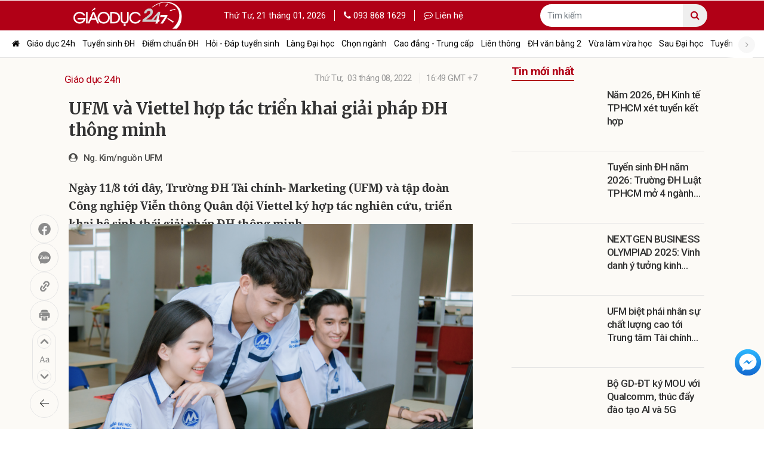

--- FILE ---
content_type: text/html; charset=UTF-8
request_url: https://giaoduc247.vn/giao-duc-24h/ufm-va-viettel-hop-tac-trien-khai-giai-phap-dh-thong-minh
body_size: 15877
content:
<!DOCTYPE html>
<html lang="vi">

	<head>
		<meta charset="UTF-8">
<meta name="robots" content="index, follow">
<meta http-equiv="X-UA-Compatible" content="IE=edge">
<meta name="viewport" content="width=device-width, initial-scale=1.0, maximum-scale=1.0, shrink-to-fit=no">
<meta name="format-detection" content="telephone=no">
<meta name="title" content="UFM và Viettel hợp tác triển khai giải pháp ĐH thông minh">
<meta name="description" content="Ngày 11/8 tới đây, Trường ĐH Tài chính- Marketing (UFM) và tập đoàn Công nghiệp Viễn thông Quân đội Viettel ký hợp tác nghiên cứu, triển khai hệ sinh thái giải pháp ĐH thông minh">
<meta name="keywords" content="giải pháp ĐH thông minh, đại học thông minh, ufm hợp tác với viettel">
<meta property="og:locale" content="vi_VN">
<meta property="og:type" content="website">
<meta property="og:title" content="UFM và Viettel hợp tác triển khai giải pháp ĐH thông minh">
<meta property="og:description" content="Ngày 11/8 tới đây, Trường ĐH Tài chính- Marketing (UFM) và tập đoàn Công nghiệp Viễn thông Quân đội Viettel ký hợp tác nghiên cứu, triển khai hệ sinh thái giải pháp ĐH thông minh">
<meta property="og:url" content="https://giaoduc247.vn/giao-duc-24h/ufm-va-viettel-hop-tac-trien-khai-giai-phap-dh-thong-minh">
<meta property="og:site_name" content="https://giaoduc247.vn/">
<meta property="og:image" content="https://giaoduc247.vn/uploads/082021/images/Screen%20Shot%202022-08-03%20at%2016_48_31.png">
<meta property="og:image:alt" content="UFM và Viettel hợp tác triển khai giải pháp ĐH thông minh">
<meta name="twitter:card" content="summary">
<meta name="twitter:title" content="UFM và Viettel hợp tác triển khai giải pháp ĐH thông minh">
<meta name="twitter:domain" content="https://giaoduc247.vn/">
<meta name="twitter:description" content="Ngày 11/8 tới đây, Trường ĐH Tài chính- Marketing (UFM) và tập đoàn Công nghiệp Viễn thông Quân đội Viettel ký hợp tác nghiên cứu, triển khai hệ sinh thái giải pháp ĐH thông minh">
<meta name="twitter:image" content="https://giaoduc247.vn/uploads/082021/images/Screen%20Shot%202022-08-03%20at%2016_48_31.png">
<meta name="generator" content="Design by IWEB247">
<meta name="author" content="Design by IWEB247">
<meta name="copyright" content="Design by IWEB247">
<meta name="resource-type" content="Document">
<meta name="distribution" content="Global">
<meta name="revisit-after" content="1 days">
<meta property="fb:app_id" content="928357850675287">

<title>UFM và Viettel hợp tác triển khai giải pháp ĐH thông minh</title>

<link rel="canonical" href="https://giaoduc247.vn/giao-duc-24h/ufm-va-viettel-hop-tac-trien-khai-giai-phap-dh-thong-minh">
<link rel="icon" href="/uploads/082021/images/favicon-07-(2)%20(1).png" type="image/x-icon">
<link rel="shortcut icon" href="/uploads/082021/images/favicon-07-(2)%20(1).png" type="image/x-icon">

<link rel="stylesheet" href="https://giaoduc247.vn/public/dist/fontawesome/font-awesome.min.css">
<link rel="stylesheet" href="https://giaoduc247.vn/public/dist/bootstrap/bootstrap.min.css">
<link rel="stylesheet" href="https://giaoduc247.vn/public/dist/slick/slick.css">
<link rel="stylesheet" href="https://giaoduc247.vn/public/dist/styles/style.css">
<link rel="stylesheet" href="https://giaoduc247.vn/public/dist/styles/custom.css">

<script src="https://giaoduc247.vn/public/dist/scripts/jquery.min.js"></script>

<script src="https://giaoduc247.vn/public/dist/scripts/zaloshare.js"></script>
		<!-- Google tag (gtag.js) -->
<script async src="https://www.googletagmanager.com/gtag/js?id=G-8J6L84YWBJ"></script>
<script>
  window.dataLayer = window.dataLayer || [];
  function gtag(){dataLayer.push(arguments);}
  gtag('js', new Date());

  gtag('config', 'G-8J6L84YWBJ');
</script>	</head>

	<body>
		<div id="fb-root"></div>
				<script type="application/ld+json"> 
{ 
  "@context":"http://schema.org", 
  "@type":"BreadcrumbList", 
  "itemListElement":[{ "@type":"ListItem", "position":1, "item":{ "@id":"https://giaoduc247.vn/giao-duc-24h", "name":"Giáo dục 24h"}}] 
} </script> 

 <script type="application/ld+json">
{"@context":"http://schema.org", 
"@type":"NewsArticle", 
"mainEntityOfPage":{
  "@type":"WebPage","@id":"https://giaoduc247.vn/giao-duc-24h/ufm-va-viettel-hop-tac-trien-khai-giai-phap-dh-thong-minh"}, 
  "headline":"UFM và Viettel hợp tác triển khai giải pháp ĐH thông minh",
  "description":"Ngày 11/8 tới đây, Trường ĐH Tài chính- Marketing (UFM) và tập đoàn Công nghiệp Viễn thông Quân đội Viettel ký hợp tác nghiên cứu, triển khai hệ sinh thái giải pháp ĐH thông minh",
  "image":{"@type":"ImageObject",
    "url":"https://giaoduc247.vn/uploads/082021/images/Screen%20Shot%202022-08-03%20at%2016_48_31.png"}, 
    "datePublished":"03/08/2022 04:52:07",
    "dateModified":"03/08/2022 04:49:00", 
    "author":{ "@type":"Person", "name":"Giáo dục 247" },  
    "publisher":{ 
      "@type": "Organization", 
      "name":"Giáo dục 247", 
      "logo":{"@type":"ImageObject", "url":"https://giaoduc247.vn/uploads/082021/images/z2788439179427_1710c2f082f0afa1f53ff3bc63204b9b.jpg"}}
}      
</script> 


<header>
		<div class="block-home header-search">
		<div class="container">
			<div class="row">
				<div class="col-lg-3">
					<!-- d-flex align-items-center -->
					<div class="logo text-left">
						<a href="https://giaoduc247.vn/">
							<img src="/uploads/082021/images/z2788439179427_1710c2f082f0afa1f53ff3bc63204b9b.jpg" alt="Logo Desktop">
						</a>
					</div>
				</div>
				<div class="col-lg-9 d-flex align-items-center">
					<ul>
						<li><span>Thứ Tư,</span> 21 tháng 01, 2026 </li>
													<li>
								<a href="tel:093 868 1629"><i class="fa fa-phone"></i> 093 868 1629</a>
							</li>
																											<li>
									<a href="https://giaoduc247.vn/lien-he"><i class="fa fa-commenting-o"></i> Liên hệ</a>
								</li>
																		</ul>
					<form action="https://giaoduc247.vn/tim-kiem" method="GET" class="ml-auto">
						<div class="input-group">
							<input type="text" name="keyword" class="form-control" placeholder="Tìm kiếm" value="">
							<div class="input-group-append">
								<button class="btn" type="submit"><i class="fa fa-search"></i></button>
							</div>
						</div>
					</form>
				</div>
			</div>
		</div>
	</div>
	<div class="header-top">
		<div class="container-menu">
			<div class="menu-top scroll-nav">
				<span class="prev-nav">
					<a href="javascript:;">
						<i class="fa fa-angle-left" aria-hidden="true"></i>
					</a>
				</span>
				<ul class="parent text-center">
					<li>
						<a href="https://giaoduc247.vn/"><i class="fa fa-home"></i></a>
					</li>
																										<li>
									<a href="https://giaoduc247.vn/giao-duc-24h">Giáo dục 24h</a>
								</li>
																												<li>
									<a href="https://giaoduc247.vn/tuyen-sinh-dh">Tuyển sinh ĐH</a>
								</li>
																												<li>
									<a href="https://giaoduc247.vn/diem-chuan-dh">Điểm chuẩn ĐH</a>
								</li>
																												<li>
									<a href="https://giaoduc247.vn/hoi-dap-tuyen-sinh">Hỏi - Đáp tuyển sinh</a>
								</li>
																												<li>
									<a href="https://giaoduc247.vn/chon-truong-dh">Làng Đại học</a>
								</li>
																												<li>
									<a href="https://giaoduc247.vn/nganh-hoc">Chọn ngành</a>
								</li>
																												<li>
									<a href="https://giaoduc247.vn/giao-duc-nghe-nghiep">Cao đẳng - Trung cấp </a>
								</li>
																												<li>
									<a href="https://giaoduc247.vn/lien-thong">Liên thông</a>
								</li>
																												<li>
									<a href="https://giaoduc247.vn/dai-hoc-bang-2">ĐH văn bằng 2</a>
								</li>
																												<li>
									<a href="https://giaoduc247.vn/vua-lam-vua-hoc">Vừa làm vừa học</a>
								</li>
																												<li>
									<a href="https://giaoduc247.vn/sau-dai-hoc">Sau Đại học</a>
								</li>
																												<li>
									<a href="https://giaoduc247.vn/tuyen-sinh-dau-cap">Tuyển sinh đầu cấp</a>
								</li>
																																																	<li class="more_menu">
						Tất cả <i class="fa fa-bars" aria-hidden="true"></i>
					</li>
				</ul>
				<span class="next-nav">
					<a href="javascript:;">
						<i class="fa fa-angle-right" aria-hidden="true"></i>
					</a>
				</span>
			</div>
		</div>

		<div class="category-popup">
			<div class="container">
				<div class="category-popup-content">

					<div class="row">
																					<div class="col-lg-2">
									<h3 class="parent">
										<a href="https://giaoduc247.vn/giao-duc-24h">Giáo dục 24h</a>
									</h3>
																	</div>
															<div class="col-lg-2">
									<h3 class="parent">
										<a href="https://giaoduc247.vn/tuyen-sinh-dh">Tuyển sinh ĐH</a>
									</h3>
																	</div>
															<div class="col-lg-2">
									<h3 class="parent">
										<a href="https://giaoduc247.vn/diem-chuan-dh">Điểm chuẩn ĐH</a>
									</h3>
																	</div>
															<div class="col-lg-2">
									<h3 class="parent">
										<a href="https://giaoduc247.vn/hoi-dap-tuyen-sinh">Hỏi - Đáp tuyển sinh</a>
									</h3>
																	</div>
															<div class="col-lg-2">
									<h3 class="parent">
										<a href="https://giaoduc247.vn/chon-truong-dh">Làng Đại học</a>
									</h3>
																	</div>
															<div class="col-lg-2">
									<h3 class="parent">
										<a href="https://giaoduc247.vn/nganh-hoc">Chọn ngành</a>
									</h3>
																	</div>
															<div class="col-lg-2">
									<h3 class="parent">
										<a href="https://giaoduc247.vn/giao-duc-nghe-nghiep">Cao đẳng - Trung cấp </a>
									</h3>
																	</div>
															<div class="col-lg-2">
									<h3 class="parent">
										<a href="https://giaoduc247.vn/lien-thong">Liên thông</a>
									</h3>
																	</div>
															<div class="col-lg-2">
									<h3 class="parent">
										<a href="https://giaoduc247.vn/dai-hoc-bang-2">ĐH văn bằng 2</a>
									</h3>
																	</div>
															<div class="col-lg-2">
									<h3 class="parent">
										<a href="https://giaoduc247.vn/vua-lam-vua-hoc">Vừa làm vừa học</a>
									</h3>
																	</div>
															<div class="col-lg-2">
									<h3 class="parent">
										<a href="https://giaoduc247.vn/sau-dai-hoc">Sau Đại học</a>
									</h3>
																	</div>
															<div class="col-lg-2">
									<h3 class="parent">
										<a href="https://giaoduc247.vn/tuyen-sinh-dau-cap">Tuyển sinh đầu cấp</a>
									</h3>
																	</div>
															<div class="col-lg-2">
									<h3 class="parent">
										<a href="https://giaoduc247.vn/du-hoc">Du học</a>
									</h3>
																	</div>
															<div class="col-lg-2">
									<h3 class="parent">
										<a href="https://giaoduc247.vn/hoc-duong">Giáo dục & Cộng đồng</a>
									</h3>
																	</div>
																		</div>
					
				</div>
				<div class="more_menu"><i class="fa fa-times" aria-hidden="true"></i></div>
			</div>
		</div>
	</div>

</header>

                    <section class="bg-orange geturl" data-url="https://giaoduc247.vn/giao-duc-24h">
    <div class="container">
        <div class="bg-orange row">
            <div class="col-lg-8">
                <div id="content_print" class="post-a">
                    <div class="bg-orange view-new-detail">
                                                                                                <div class="row">
                            <div class="detail-time">
                                <ul>
                                                                        <li class="catChild"><a href="https://giaoduc247.vn/giao-duc-24h">Giáo dục 24h</a></li>
                                </ul>
                                <ul>
                                    <li><span class="thu-ngay"><span>Thứ Tư,</span> 03 tháng 08, 2022</span></li>
                                    <li><span class="thu-ngay">16:49 GMT +7</span></li>
                                </ul>
                            </div>
                            <div class="col-lg-12">
                                <div class="imt-20 imb-20">
                                    <h1>UFM và Viettel hợp tác triển khai giải pháp ĐH thông minh</h1>
                                </div>
                                                                    <div class="">
                                        <span class="authur">
                                            <i class="fa fa-user-circle pr-10"></i>Ng. Kim/nguồn UFM                                        </span>
                                    </div>
                                                            </div>
                        </div>
                    </div>

                    <div class="bg-orange view-new-detail">
                                                <div class="intro">Ngày 11/8 tới đây, Trường ĐH Tài chính- Marketing (UFM) và tập đoàn Công nghiệp Viễn thông Quân đội Viettel ký hợp tác nghiên cứu, triển khai hệ sinh thái giải pháp ĐH thông minh</div>
                                                
                                                <div class="iwe-social-sticky">
    <div class="iwe-social iwe-social-share">
        <!-- <button class="iwe-social-btn share navigator-share">
            <i class="fa fa-share-square-o" aria-hidden="true"></i>
        </button> -->

        <div class="iwe-social-content">
                        <a target="_blank" href="https://www.facebook.com/sharer.php?u=https://giaoduc247.vn/giao-duc-24h/ufm-va-viettel-hop-tac-trien-khai-giai-phap-dh-thong-minh&[title]=UFM và Viettel hợp tác triển khai giải pháp ĐH thông minh">
                    <svg width="26" height="26" viewBox="0 0 26 26" fill="none" xmlns="http://www.w3.org/2000/svg">
                        <circle cx="13.4899" cy="13.3317" r="10.4167" fill="#8B8B8B"></circle>
                        <path d="M17.1105 16.8457L17.5424 14.0393H14.8407V12.2182C14.8407 11.4504 15.2182 10.7019 16.4283 10.7019H17.6566V8.31267C17.6566 8.31267 16.5418 8.12305 15.476 8.12305C13.2509 8.12305 11.7966 9.4671 11.7966 11.9004V14.0393H9.32324V16.8457H11.7966V23.6301C12.2926 23.7077 12.8008 23.748 13.3187 23.748C13.8366 23.748 14.3447 23.7077 14.8407 23.6301V16.8457H17.1105Z" fill="white"></path>
                    </svg>
            </a>
                        <a href="javascript:;" class="zalo-share-button" data-href="https://giaoduc247.vn/giao-duc-24h/ufm-va-viettel-hop-tac-trien-khai-giai-phap-dh-thong-minh" data-oaid="845207145340218523" data-layout="2" data-color="blue" data-customize="true">
                    <svg width="26" height="26" viewBox="0 0 26 26" fill="none" xmlns="http://www.w3.org/2000/svg">
                        <g clip-path="url(#clip0_1432_8264)">
                            <path d="M23.9064 12.9073C23.9064 13.0222 23.9064 13.146 23.9064 13.261C23.8803 13.3582 23.8369 13.4555 23.8282 13.5528C23.6373 16.294 22.4914 18.5754 20.4341 20.3174C17.2918 22.9791 13.7241 23.545 9.86122 22.2893C9.54872 22.1921 9.29698 22.1832 9.00184 22.3424C8.22928 22.7668 7.43066 23.1559 6.64073 23.5538C6.51053 23.6246 6.36296 23.6688 6.18066 23.7484C6.18066 23.5538 6.17198 23.4389 6.18066 23.3239C6.24143 22.475 6.28483 21.6173 6.36296 20.7684C6.39768 20.397 6.28483 20.1317 6.01573 19.8753C4.86122 18.7788 4.02789 17.4612 3.56782 15.9315C3.33344 15.1533 3.22059 14.3309 3.05566 13.5262C3.05566 13.0576 3.05566 12.5801 3.05566 12.1114C3.12511 11.7312 3.17719 11.3421 3.27268 10.9619C4.27962 6.91193 6.83171 4.41829 10.7206 3.27759C11.2848 3.10958 11.8751 3.02999 12.448 2.91504C13.1164 2.91504 13.7762 2.91504 14.4446 2.91504C14.5227 2.94157 14.6008 2.98578 14.6876 2.99462C15.8942 3.10958 17.04 3.42791 18.1251 3.97616C21.0591 5.44404 22.9689 7.75198 23.6633 11.0415C23.7848 11.6516 23.8282 12.2883 23.9064 12.9073ZM8.9758 10.9442C8.75879 11.2448 8.62858 11.4305 8.48969 11.6162C7.73448 12.6154 6.95323 13.6058 6.22407 14.6316C5.8074 15.2152 6.1199 15.8077 6.82303 15.8253C7.96018 15.8519 9.10601 15.8342 10.2518 15.8342C10.6164 15.8342 10.8595 15.6573 10.8855 15.2594C10.9116 14.8792 10.7119 14.6316 10.2952 14.6051C9.70497 14.5697 9.11469 14.5874 8.51573 14.5874C8.32476 14.5874 8.13379 14.5874 7.83865 14.5874C8.27268 14.0126 8.63726 13.5439 8.98448 13.0576C9.54872 12.2883 10.1043 11.5278 10.6338 10.732C10.9289 10.2898 10.738 9.90075 10.2345 9.77695C10.1216 9.75042 10.0088 9.73274 9.89594 9.73274C8.92372 9.7239 7.96018 9.7239 6.98796 9.73274C6.83171 9.73274 6.64073 9.73274 6.52789 9.82117C6.36296 9.9538 6.1633 10.166 6.1633 10.3517C6.1633 10.5286 6.37164 10.7408 6.53657 10.8734C6.64073 10.9619 6.84039 10.9442 6.99664 10.9442C7.61296 10.9442 8.22928 10.9442 8.9758 10.9442ZM13.8282 15.4628C13.8977 15.5247 13.9584 15.6043 14.0452 15.6573C14.4359 15.9315 14.9741 15.7369 14.9914 15.2594C15.0262 14.2071 15.0262 13.146 14.9914 12.0849C14.9741 11.6074 14.4966 11.4128 14.0887 11.6604C13.9932 11.7223 13.9064 11.8019 13.8196 11.8638C12.8473 11.289 11.9706 11.3863 11.363 12.1379C10.6512 13.0134 10.6425 14.3398 11.3369 15.1975C11.9359 15.9403 12.83 16.0464 13.8282 15.4628ZM19.0279 15.843C20.2171 15.9491 21.1373 14.8615 21.1459 13.765C21.1546 12.4651 20.3213 11.5013 19.1234 11.4836C17.856 11.4571 16.9793 12.3325 16.9446 13.597C16.9098 14.8526 17.8213 15.9138 19.0279 15.843ZM15.3907 12.7304C15.3821 12.7304 15.3821 12.7304 15.3907 12.7304C15.3907 13.4997 15.3907 14.2602 15.3907 15.0295C15.3907 15.5424 15.573 15.7634 15.981 15.7634C16.3977 15.7634 16.5973 15.5424 16.606 15.0472C16.6147 14.3575 16.606 13.6589 16.606 12.9692C16.606 12.1114 16.6147 11.2625 16.5973 10.4048C16.5887 9.94496 16.3456 9.71505 15.9723 9.7239C15.5991 9.73274 15.3994 9.97149 15.3994 10.4313C15.3821 11.2006 15.3907 11.9611 15.3907 12.7304Z" fill="#8B8B8B"></path>
                            <path d="M13.7496 13.6679C13.7496 14.3223 13.4284 14.7202 12.8989 14.7202C12.3955 14.7202 12.0569 14.2869 12.0656 13.6414C12.0743 13.0047 12.3868 12.6245 12.9076 12.6245C13.4545 12.6334 13.7496 12.9959 13.7496 13.6679Z" fill="#8B8B8B"></path>
                            <path d="M19.9131 13.6768C19.9131 14.2958 19.5572 14.7114 19.0451 14.7114C18.5416 14.7114 18.1944 14.2869 18.1857 13.6679C18.177 13.0755 18.559 12.6245 19.0624 12.6245C19.5659 12.6245 19.9131 13.049 19.9131 13.6768Z" fill="#8B8B8B"></path>
                        </g>
                        <defs>
                            <clipPath id="clip0_1432_8264">
                                <rect width="20.8333" height="20.8333" fill="white" transform="translate(3.07324 2.91504)"></rect>
                            </clipPath>
                        </defs>
                    </svg>
            </a>
                        <a href="javascript:;" class="clipboard">
                    <svg width="21" height="23" viewBox="0 0 21 23" fill="none" xmlns="http://www.w3.org/2000/svg">
                        <path fill-rule="evenodd" clip-rule="evenodd" d="M7.45907 11.9388C7.86062 11.3798 7.72084 10.608 7.14647 10.216C6.5721 9.82513 5.77919 9.96118 5.37637 10.5202L3.91756 12.5485C2.30755 14.7859 2.86668 17.8692 5.16542 19.435L5.16669 19.4362C7.4667 21.0033 10.6359 20.4603 12.2459 18.2217L13.7034 16.1959C14.1062 15.6368 13.9665 14.8638 13.3921 14.473C12.8177 14.0809 12.0248 14.217 11.622 14.776L10.1644 16.8031C9.3588 17.9224 7.77423 18.1933 6.62549 17.4104L6.62295 17.4091C5.47422 16.6263 5.19464 15.0852 5.99901 13.9672L7.45907 11.9388ZM8.29268 6.46723C7.88986 7.02626 8.02963 7.79926 8.604 8.19009C9.17837 8.58215 9.9713 8.44611 10.3741 7.88708L11.8316 5.85997C12.6373 4.74068 14.2219 4.46982 15.3706 5.25271L15.3731 5.25396C16.5219 6.03685 16.8015 7.57788 15.9971 8.69594L14.537 10.7243C14.1355 11.2833 14.2753 12.0551 14.8496 12.4471C15.424 12.838 16.2169 12.7019 16.6197 12.1429L18.0785 10.1145C19.6885 7.87718 19.1294 4.79387 16.8307 3.22809L16.8294 3.22685C14.5294 1.65983 11.3602 2.20278 9.7502 4.44137L8.29268 6.46723ZM7.77041 13.6617C7.36887 14.2207 7.50863 14.9924 8.083 15.3845C8.65736 15.7753 9.45031 15.6393 9.85186 15.0803L14.2257 9.00143C14.6272 8.4424 14.4875 7.67064 13.9131 7.27858C13.3387 6.88775 12.5458 7.0238 12.1442 7.58283L7.77041 13.6617Z" fill="#8B8B8B"></path>
                    </svg>
            </a>
                        <a href="https://giaoduc247.vn/print/giao-duc-24h/ufm-va-viettel-hop-tac-trien-khai-giai-phap-dh-thong-minh">
                    <svg width="19" height="19" viewBox="0 0 19 19" fill="none" xmlns="http://www.w3.org/2000/svg">
                        <path d="M15.356 4.31296V3.46756C15.356 2.01083 14.1708 0.825684 12.7141 0.825684H6.2327C4.77597 0.825684 3.59082 2.01083 3.59082 3.46756V4.31296H15.356Z" fill="#8B8B8B"></path>
                        <path d="M4.64355 12.062V16.3595V17.2753V17.8037C4.64355 18.3873 5.11666 18.8604 5.70031 18.8604H13.2385C13.8221 18.8604 14.2952 18.3873 14.2952 17.8037V17.2753V16.3595V12.062H4.64355ZM10.8784 16.5708H8.06038C7.76858 16.5708 7.53201 16.3342 7.53201 16.0424C7.53201 15.7506 7.76858 15.5141 8.06038 15.5141H10.8784C11.1702 15.5141 11.4068 15.7506 11.4068 16.0424C11.4068 16.3342 11.1702 16.5708 10.8784 16.5708ZM10.8784 14.3164H8.06038C7.76858 14.3164 7.53201 14.0798 7.53201 13.788C7.53201 13.4962 7.76858 13.2597 8.06038 13.2597H10.8784C11.1702 13.2597 11.4068 13.4962 11.4068 13.788C11.4068 14.0798 11.1702 14.3164 10.8784 14.3164Z" fill="#8B8B8B"></path>
                        <path d="M15.8484 5.36963H3.13211C1.67538 5.36963 0.490234 6.55478 0.490234 8.01151V12.2385C0.490234 13.6952 1.67538 14.8804 3.13211 14.8804H3.59004V12.0624H3.27301C2.98121 12.0624 2.74464 11.8258 2.74464 11.534C2.74464 11.2422 2.98121 11.0056 3.27301 11.0056H4.11841H14.8268H15.6722C15.964 11.0056 16.2006 11.2422 16.2006 11.534C16.2006 11.8258 15.964 12.0624 15.6722 12.0624H15.3552V14.8804H15.8484C17.3051 14.8804 18.4902 13.6952 18.4902 12.2385V8.01151C18.4902 6.55478 17.3051 5.36963 15.8484 5.36963ZM4.96382 8.68078H3.27301C2.98121 8.68078 2.74464 8.44421 2.74464 8.15241C2.74464 7.8606 2.98121 7.62403 3.27301 7.62403H4.96382C5.25562 7.62403 5.49219 7.8606 5.49219 8.15241C5.49219 8.44421 5.25562 8.68078 4.96382 8.68078Z" fill="#8B8B8B"></path>
                    </svg>
            </a>
        </div>
    </div>

    <div class="iwe-social iwe-social-size">
        <button class="iwe-social-btn size">
            <svg width="40" height="40" viewBox="0 0 24 24" fill="none" xmlns="http://www.w3.org/2000/svg">
            <path d="M8.14941 7H9.65579L12.9835 16.0789L13.8326 16.2105V16.8553H10.2173V16.2105L11.3539 16.0789L10.7103 14.1316H6.71149L6.06786 16.0789L7.24557 16.2105V16.8553H4V16.2105L4.84905 16.0789L8.14941 7ZM9.01215 9.10526L8.66979 7.94737L8.34113 9.13158L6.95799 13.3553H10.4501L9.01215 9.10526Z" fill="#8B8B8B"></path>
            <path d="M14.276 14.8816C14.276 14.057 14.7051 13.4518 15.5633 13.0658C16.4215 12.6711 17.5079 12.4605 18.8226 12.4342V12.0658C18.8226 11.6535 18.7769 11.3289 18.6856 11.0921C18.5943 10.8553 18.4346 10.6842 18.2063 10.5789C17.9872 10.4649 17.6723 10.4079 17.2614 10.4079C16.7958 10.4079 16.3759 10.4737 16.0015 10.6053C15.6364 10.7281 15.2712 10.8816 14.906 11.0658L14.5636 10.3816C14.6823 10.2851 14.9014 10.1579 15.221 10C15.5405 9.8421 15.9102 9.70175 16.3302 9.57895C16.7502 9.45614 17.1701 9.39474 17.5901 9.39474C18.2383 9.39474 18.7496 9.48246 19.1239 9.65789C19.5073 9.82456 19.7812 10.0965 19.9455 10.4737C20.1099 10.8509 20.192 11.3553 20.192 11.9868V16.2105H21V16.7895C20.8174 16.8333 20.5846 16.8772 20.3016 16.9211C20.0277 16.9649 19.7858 16.9868 19.5758 16.9868C19.3202 16.9868 19.1467 16.9474 19.0554 16.8684C18.9641 16.7982 18.9185 16.636 18.9185 16.3816V15.9474C18.6446 16.2105 18.3068 16.4518 17.9051 16.6711C17.5125 16.8903 17.0651 17 16.563 17C15.9057 17 15.3579 16.8202 14.9197 16.4605C14.4906 16.0921 14.276 15.5658 14.276 14.8816ZM17.1519 16.1053C17.3892 16.1053 17.6631 16.0351 17.9735 15.8947C18.2839 15.7544 18.567 15.5877 18.8226 15.3947V13.1316C17.8275 13.1316 17.0743 13.2807 16.563 13.5789C16.0609 13.8684 15.8098 14.25 15.8098 14.7237C15.8098 15.1974 15.9285 15.5482 16.1659 15.7763C16.4124 15.9956 16.741 16.1053 17.1519 16.1053Z" fill="#8B8B8B"></path>
            </svg>
        </button>
        <div class="iwe-social-content">
            <div class="iwe-font-title" style="display: none;">
                <h4>Chọn cỡ chữ:</h4>
                <button class="isb-dismiss">
                    <svg xmlns="http://www.w3.org/2000/svg" fill="none" viewBox="0 0 24 24" stroke-width="1.5" stroke="currentColor" class="size-6">
                        <path stroke-linecap="round" stroke-linejoin="round" d="M6 18 18 6M6 6l12 12" />
                        </svg>
                </button>
            </div>
                        <div class="iwe-font">
                <div class="slickfont-next iwefont-btn" data-csize='1'>
                    <svg width="15" height="10" viewBox="0 0 11 7" fill="none" xmlns="http://www.w3.org/2000/svg">
                        <path fill-rule="evenodd" clip-rule="evenodd" d="M0.783127 6.06209C1.17365 6.45261 1.80682 6.45261 2.19734 6.06209L5.49023 2.76919L8.78313 6.06209C9.17365 6.45261 9.80682 6.45261 10.1973 6.06209C10.5879 5.67156 10.5879 5.0384 10.1973 4.64787L6.19734 0.647874C6.00981 0.460338 5.75545 0.354981 5.49023 0.354981C5.22502 0.354981 4.97066 0.460338 4.78313 0.647874L0.783127 4.64787C0.392603 5.0384 0.392603 5.67156 0.783127 6.06209Z" fill="#8B8B8B"></path>
                    </svg>
                </div>
                <div class="slickfont font">
                    <div class="item">
                        <span class="font">
                            <svg width="24" height="24" viewBox="0 -7 25 34" fill="none" xmlns="http://www.w3.org/2000/svg">
                                <path d="M8.14941 7H9.65579L12.9835 16.0789L13.8326 16.2105V16.8553H10.2173V16.2105L11.3539 16.0789L10.7103 14.1316H6.71149L6.06786 16.0789L7.24557 16.2105V16.8553H4V16.2105L4.84905 16.0789L8.14941 7ZM9.01215 9.10526L8.66979 7.94737L8.34113 9.13158L6.95799 13.3553H10.4501L9.01215 9.10526Z" fill="#8B8B8B"></path>
                                <path d="M14.276 14.8816C14.276 14.057 14.7051 13.4518 15.5633 13.0658C16.4215 12.6711 17.5079 12.4605 18.8226 12.4342V12.0658C18.8226 11.6535 18.7769 11.3289 18.6856 11.0921C18.5943 10.8553 18.4346 10.6842 18.2063 10.5789C17.9872 10.4649 17.6723 10.4079 17.2614 10.4079C16.7958 10.4079 16.3759 10.4737 16.0015 10.6053C15.6364 10.7281 15.2712 10.8816 14.906 11.0658L14.5636 10.3816C14.6823 10.2851 14.9014 10.1579 15.221 10C15.5405 9.8421 15.9102 9.70175 16.3302 9.57895C16.7502 9.45614 17.1701 9.39474 17.5901 9.39474C18.2383 9.39474 18.7496 9.48246 19.1239 9.65789C19.5073 9.82456 19.7812 10.0965 19.9455 10.4737C20.1099 10.8509 20.192 11.3553 20.192 11.9868V16.2105H21V16.7895C20.8174 16.8333 20.5846 16.8772 20.3016 16.9211C20.0277 16.9649 19.7858 16.9868 19.5758 16.9868C19.3202 16.9868 19.1467 16.9474 19.0554 16.8684C18.9641 16.7982 18.9185 16.636 18.9185 16.3816V15.9474C18.6446 16.2105 18.3068 16.4518 17.9051 16.6711C17.5125 16.8903 17.0651 17 16.563 17C15.9057 17 15.3579 16.8202 14.9197 16.4605C14.4906 16.0921 14.276 15.5658 14.276 14.8816ZM17.1519 16.1053C17.3892 16.1053 17.6631 16.0351 17.9735 15.8947C18.2839 15.7544 18.567 15.5877 18.8226 15.3947V13.1316C17.8275 13.1316 17.0743 13.2807 16.563 13.5789C16.0609 13.8684 15.8098 14.25 15.8098 14.7237C15.8098 15.1974 15.9285 15.5482 16.1659 15.7763C16.4124 15.9956 16.741 16.1053 17.1519 16.1053Z" fill="#8B8B8B"></path>
                            </svg>
                        </span>
                    </div>
                    <div class="item">
                        <span class="font">
                            <svg width="24" height="24" viewBox="0 0 24 24" fill="none" xmlns="http://www.w3.org/2000/svg">
                                <path d="M8.14941 7H9.65579L12.9835 16.0789L13.8326 16.2105V16.8553H10.2173V16.2105L11.3539 16.0789L10.7103 14.1316H6.71149L6.06786 16.0789L7.24557 16.2105V16.8553H4V16.2105L4.84905 16.0789L8.14941 7ZM9.01215 9.10526L8.66979 7.94737L8.34113 9.13158L6.95799 13.3553H10.4501L9.01215 9.10526Z" fill="#8B8B8B"></path>
                                <path d="M14.276 14.8816C14.276 14.057 14.7051 13.4518 15.5633 13.0658C16.4215 12.6711 17.5079 12.4605 18.8226 12.4342V12.0658C18.8226 11.6535 18.7769 11.3289 18.6856 11.0921C18.5943 10.8553 18.4346 10.6842 18.2063 10.5789C17.9872 10.4649 17.6723 10.4079 17.2614 10.4079C16.7958 10.4079 16.3759 10.4737 16.0015 10.6053C15.6364 10.7281 15.2712 10.8816 14.906 11.0658L14.5636 10.3816C14.6823 10.2851 14.9014 10.1579 15.221 10C15.5405 9.8421 15.9102 9.70175 16.3302 9.57895C16.7502 9.45614 17.1701 9.39474 17.5901 9.39474C18.2383 9.39474 18.7496 9.48246 19.1239 9.65789C19.5073 9.82456 19.7812 10.0965 19.9455 10.4737C20.1099 10.8509 20.192 11.3553 20.192 11.9868V16.2105H21V16.7895C20.8174 16.8333 20.5846 16.8772 20.3016 16.9211C20.0277 16.9649 19.7858 16.9868 19.5758 16.9868C19.3202 16.9868 19.1467 16.9474 19.0554 16.8684C18.9641 16.7982 18.9185 16.636 18.9185 16.3816V15.9474C18.6446 16.2105 18.3068 16.4518 17.9051 16.6711C17.5125 16.8903 17.0651 17 16.563 17C15.9057 17 15.3579 16.8202 14.9197 16.4605C14.4906 16.0921 14.276 15.5658 14.276 14.8816ZM17.1519 16.1053C17.3892 16.1053 17.6631 16.0351 17.9735 15.8947C18.2839 15.7544 18.567 15.5877 18.8226 15.3947V13.1316C17.8275 13.1316 17.0743 13.2807 16.563 13.5789C16.0609 13.8684 15.8098 14.25 15.8098 14.7237C15.8098 15.1974 15.9285 15.5482 16.1659 15.7763C16.4124 15.9956 16.741 16.1053 17.1519 16.1053Z" fill="#8B8B8B"></path>
                            </svg>
                        </span>
                    </div>
                    <div class="item">
                        <span class="font">
                            <svg xmlns="http://www.w3.org/2000/svg" width="22" height="18" viewBox="0 0 22 18" fill="none">
                                <g clip-path="url(#clip0_2945_3436)">
                                <path d="M15.684 16.658L9.89671 1.30845C9.79007 1.02256 9.51937 0.833374 9.22405 0.833374H6.9846C6.68519 0.833374 6.41859 1.02256 6.31194 1.30845L0.524639 16.658C0.483624 16.7715 0.495928 16.9018 0.561553 17.0027C0.627179 17.1036 0.742022 17.1625 0.860968 17.1625H3.14554C3.2973 17.1625 3.43265 17.07 3.48597 16.9229L4.69183 13.6856C4.74515 13.5427 4.8805 13.4502 5.02816 13.446H11.1764C11.3282 13.446 11.4635 13.5385 11.5168 13.6856L12.7227 16.9229C12.776 17.0658 12.9114 17.1583 13.059 17.1625H15.3436C15.4625 17.1625 15.5733 17.1036 15.643 17.0027C15.7127 16.9018 15.7291 16.7757 15.684 16.658ZM10.028 10.8562H6.1807C6.05355 10.8562 5.9387 10.7931 5.86487 10.688C5.79515 10.5829 5.77874 10.4484 5.82386 10.3265L7.74749 5.17211C7.80081 5.02076 7.94437 4.91986 8.10433 4.91986C8.26429 4.91986 8.40374 5.02076 8.46116 5.17211L10.3889 10.3265C10.434 10.4484 10.4176 10.5829 10.3438 10.688C10.27 10.7931 10.151 10.8562 10.028 10.8562Z" fill="#B6B6B6"></path>
                                <path d="M21.4757 16.6581L18.539 8.73734C18.4323 8.44725 18.1616 8.25806 17.8622 8.25806H16.8122C16.5128 8.25806 16.2421 8.44725 16.1354 8.73734L14.8188 12.2941L15.6966 14.6232C15.754 14.5854 15.8196 14.5686 15.8853 14.5686H18.7974C18.945 14.5686 19.0804 14.6611 19.1337 14.804L19.9663 16.9355C20.0196 17.0785 20.155 17.171 20.3026 17.171H21.1435C21.2624 17.171 21.3731 17.1121 21.4429 17.0112C21.5044 16.9019 21.5208 16.7758 21.4757 16.6581ZM18.2067 13.0803H16.4718C16.4103 13.0803 16.3528 13.0508 16.32 12.9962C16.2872 12.9415 16.279 12.8785 16.3036 12.8196L17.169 10.5998C17.1937 10.5283 17.2634 10.4779 17.3372 10.4779C17.411 10.4779 17.4808 10.5283 17.5054 10.5998L18.3749 12.8196C18.3995 12.8785 18.3913 12.9457 18.3585 12.9962C18.3257 13.0508 18.2683 13.0803 18.2067 13.0803Z" fill="#B6B6B6"></path>
                                </g>
                                <defs>
                                <clipPath id="clip0_2945_3436">
                                <rect width="21" height="16.3333" fill="white" transform="translate(0.5 0.833374)"></rect>
                                </clipPath>
                                </defs>
                            </svg>
                        </span>
                    </div>
                </div>
                <div class="slickfont-prev iwefont-btn" data-csize='-1'>
                    <svg width="15" height="10" viewBox="0 0 11 7" fill="none" xmlns="http://www.w3.org/2000/svg">
                        <path fill-rule="evenodd" clip-rule="evenodd" d="M10.1973 0.647873C9.80682 0.257349 9.17365 0.257349 8.78313 0.647873L5.49023 3.94077L2.19734 0.647873C1.80682 0.257349 1.17365 0.257349 0.783127 0.647873C0.392603 1.0384 0.392603 1.67156 0.783127 2.06209L4.78313 6.06209C4.97066 6.24962 5.22502 6.35498 5.49023 6.35498C5.75545 6.35498 6.0098 6.24962 6.19734 6.06209L10.1973 2.06209C10.5879 1.67156 10.5879 1.0384 10.1973 0.647873Z" fill="#8B8B8B"></path>
                    </svg>
                </div>
            </div>
        </div>
    </div>
    
        <a onclick="goBack()" class="iwe-button-back">
        <svg xmlns="http://www.w3.org/2000/svg" fill="none" viewBox="0 0 24 24" stroke-width="1.5" stroke="currentColor" width="19" height="19" class="size-6">
            <path stroke-linecap="round" stroke-linejoin="round" d="M10.5 19.5 3 12m0 0 7.5-7.5M3 12h18" />
        </svg>
    </a>
    <script>
        function goBack() {
        window.history.back();
        }
    </script>


    <!-- navigator share mobile -->
    <a href="javascript:;" class="navigator-share">
        <i class="fa fa-share-square-o" aria-hidden="true"></i>
    </a>

</div>    
                                                <div class="content-editor "> <p style="text-align: center;"><img alt="Sinh viên Trường ĐH Tài chính- Marketing" src="/uploads/082021/images/Screen%20Shot%202022-08-03%20at%2016_48_31.png" style="width: 700px; height: 422px;" /></p>

<p style="text-align: center;"><em>Sinh viên Trường ĐH Tài chính- Marketing</em></p>

<p>Cụ thể, hai bên cam kết hợp tác trong các lĩnh vực phù hợp với chức năng, nhiệm vụ và khả năng của hai bên, trong đó tập trung hỗ trợ đào tạo nhân lực sau ĐH cho cán bộ, công chức, viên chức của Viettel, thực hiện các chương trình đào tạo cho các doanh nghiệp, đơn vị khác ngoài Viettel trong lĩnh vực mà 2 bên có thế mạnh;</p>

<p>Viettel ưu tiên nhận sinh viên, giảng viên của UFM đến tham quan thực tế, thực hành nghề nghiệp, thực tập tốt nghiệp, xem xét có chính sách ưu tiên tuyển dụng đối với một số sinh viên tốt nghiệp loại giỏi, xuất sắc của UFM đáp ứng đủ các điều kiện, tiêu chuẩn về trình độ đào tạo, phẩm chất đạo đức,&hellip; theo quy định tuyển dụng vào làm việc tại Viettel.</p>

<p>Hai bên phối hợp thực hiện các đề tài, đề án chuyển đổi số, nghiên cứu khoa học theo nhu cầu và phù hợp với năng lực của hai bên; Trao đổi thông tin, nghiên cứu các phương án hướng tới chuyển đổi số toàn phần của UFM giai đoạn 2022-2025, định hướng đến năm 2030&hellip;</p>

<p>Trường ĐH Tài chính- Marketing là cơ sở đào tạo có nhiều kinh nghiệm đào tạo kiến thức chuyên ngành tài chính - ngân hàng, marketing, kế toán - kiểm toán, quản trị kinh doanh, chứng khoán,... phù hợp với nhu cầu đào tạo nguồn nhân lực của Viettel.</p>
</div>

                                                
                                                
                        
                                                
                                                                            <div class="article-tag">
                                <ul class="tags">
                                    <span class="tagstitle"><i class="fa fa-tags"></i></span>
                                                                            <li><a href="https://giaoduc247.vn/tags/giai-phap-dh-thong-minh">giải pháp đh thông minh</a></li>
                                                                            <li><a href="https://giaoduc247.vn/tags/dai-hoc-thong-minh">đại học thông minh</a></li>
                                                                            <li><a href="https://giaoduc247.vn/tags/ufm-hop-tac-voi-viettel">ufm hợp tác với viettel</a></li>
                                                                    </ul>
                            </div>
                                                                                                                        <!-- <script>
    window.fbAsyncInit = function() {
        FB.init({
            appId: '928357850675287',
            cookie: true,
            xfbml: true,
            version: 'v22.0'
        });
        FB.AppEvents.logPageView();
    };
    (function(d, s, id) {
        var js, fjs = d.getElementsByTagName(s)[0];
        if (d.getElementById(id)) {
            return;
        }
        js = d.createElement(s);
        js.id = id;
        js.src = "https://connect.facebook.net/vi_VN/sdk.js";
        fjs.parentNode.insertBefore(js, fjs);
    }(document, 'script', 'facebook-jssdk'));
</script> -->
                                                                    </div>
                                                                <div class=" pl-20 pr-20">
                            <div class="content-catalog-style-2 mb-30">
                                <div class="title">
                                    <h4 class="mb-20"><span>Tin cùng danh mục</span></h4>
                                </div>
                                <ul class="mt-15 list-new">
                                                                            <li><a href="https://giaoduc247.vn/giao-duc-24h/nextgen-business-olympiad-2025-vinh-danh-y-tuong-kinh-doanh-tre">
                                                <div class="bg-img bg-img-thumb lazy" data-src="https://giaoduc247.vn/uploads/082021/images/Screenshot%202026-01-18%20at%2020_21_08.png">
                                                                                                    </div>
                                                <div class="name-item">
                                                    <h4 class="title-item line-2">NEXTGEN BUSINESS OLYMPIAD 2025: Vinh danh ý tưởng kinh doanh trẻ</h4>
                                                    <div class="intro-item line-4">NEXTGEN BUSINESS OLYMPIAD 2025 thu hút 28 đội trong nước, quốc tế; 16 đội vào chung kết, nhiều dự án kinh doanh sáng tạo hướng phát triển bền vững.</div>
                                                </div>
                                                <div class="clearfix"></div>
                                            </a></li>
                                                                            <li><a href="https://giaoduc247.vn/giao-duc-24h/ufm-biet-phai-nhan-su-chat-luong-cao-toi-trung-tam-tai-chinh-quoc-te">
                                                <div class="bg-img bg-img-thumb lazy" data-src="https://giaoduc247.vn/uploads/082021/images/Screenshot%202026-01-18%20at%2020_50_01.png">
                                                                                                    </div>
                                                <div class="name-item">
                                                    <h4 class="title-item line-2">UFM biệt phái nhân sự chất lượng cao tới Trung tâm Tài chính quốc tế</h4>
                                                    <div class="intro-item line-4">Trường ĐH Tài chính – Marketing (UFM) biệt phái nhân sự chất lượng cao tới Trung tâm Tài chính quốc tế Việt Nam, tăng cường gắn kết đào tạo với thực tiễn chính sách.</div>
                                                </div>
                                                <div class="clearfix"></div>
                                            </a></li>
                                                                            <li><a href="https://giaoduc247.vn/giao-duc-24h/bo-gd-dt-ky-mou-voi-qualcomm-thuc-day-dao-tao-ai-va-5g">
                                                <div class="bg-img bg-img-thumb lazy" data-src="https://giaoduc247.vn/uploads/082021/images/Bo%20gia%CC%81o%20du%CC%A3c-dao%20tao.jpg">
                                                                                                    </div>
                                                <div class="name-item">
                                                    <h4 class="title-item line-2">Bộ GD-ĐT ký MOU với Qualcomm, thúc đẩy đào tạo AI và 5G</h4>
                                                    <div class="intro-item line-4">Bộ GD-ĐT ký kết hợp tác với Qualcomm (Hoa Kỳ), mở ra nhiều cơ hội nghiên cứu, đào tạo AI, 5G, sở hữu trí tuệ và đổi mới sáng tạo tại Việt Nam.</div>
                                                </div>
                                                <div class="clearfix"></div>
                                            </a></li>
                                                                            <li><a href="https://giaoduc247.vn/giao-duc-24h/chinh-thuc-chuyen-truong-dh-tra-vinh-thanh-dai-hoc-tra-vinh">
                                                <div class="bg-img bg-img-thumb lazy" data-src="https://giaoduc247.vn/uploads/082021/images/Screenshot%202026-01-13%20at%2013_35_54.png">
                                                                                                    </div>
                                                <div class="name-item">
                                                    <h4 class="title-item line-2">Chính thức chuyển Trường ĐH Trà Vinh thành Đại học Trà Vinh</h4>
                                                    <div class="intro-item line-4">Phó Thủ tướng Lê Thành Long ký quyết định chuyển Trường ĐH Trà Vinh thành Đại học Trà Vinh, trực thuộc UBND tỉnh Vĩnh Long.</div>
                                                </div>
                                                <div class="clearfix"></div>
                                            </a></li>
                                                                            <li><a href="https://giaoduc247.vn/giao-duc-24h/truong-dh-mo-tphcm-chinh-thuc-lap-phan-hieu-tai-dong-nai">
                                                <div class="bg-img bg-img-thumb lazy" data-src="https://giaoduc247.vn/uploads/082021/images/Screenshot%202026-01-09%20at%2015_24_50.png">
                                                                                                    </div>
                                                <div class="name-item">
                                                    <h4 class="title-item line-2">Trường ĐH Mở TPHCM chính thức lập phân hiệu tại Đồng Nai</h4>
                                                    <div class="intro-item line-4">Phân hiệu tại Đồng Nai của Trường ĐH Mở TPHCM góp phần xây dựng xã hội học tập, nâng cao tri thức và năng lực nghề nghiệp cho người học thông qua các phương thức đào tạo linh hoạt, thuận tiện và hiệu quả.</div>
                                                </div>
                                                <div class="clearfix"></div>
                                            </a></li>
                                                                            <li><a href="https://giaoduc247.vn/giao-duc-24h/chuan-hoa-giao-vien-tieng-anh-de-khong-lo-nhip-hoi-nhap-quoc-te">
                                                <div class="bg-img bg-img-thumb lazy" data-src="https://giaoduc247.vn/uploads/082021/images/Screenshot%202026-01-09%20at%2010_28_41.png">
                                                                                                    </div>
                                                <div class="name-item">
                                                    <h4 class="title-item line-2">Chuẩn hóa giáo viên tiếng Anh để không lỡ nhịp hội nhập quốc tế</h4>
                                                    <div class="intro-item line-4">Glenn College Canada và GC Education Center vừa tổ chức chuỗi hội thảo TESOL quốc tế, nâng cao năng lực giảng dạy và chuẩn hóa giáo viên tiếng Anh Việt Nam theo chuẩn toàn cầu.</div>
                                                </div>
                                                <div class="clearfix"></div>
                                            </a></li>
                                                                            <li><a href="https://giaoduc247.vn/giao-duc-24h/bo-tai-chinh-dieu-chuyen-3-co-so-nha-dat-cho-truong-dh-tai-chinh-marketing">
                                                <div class="bg-img bg-img-thumb lazy" data-src="https://giaoduc247.vn/uploads/082021/images/coso_2%20(2).jpg">
                                                                                                    </div>
                                                <div class="name-item">
                                                    <h4 class="title-item line-2">Bộ Tài chính điều chuyển 3 cơ sở nhà, đất cho Trường ĐH Tài chính – Marketing</h4>
                                                    <div class="intro-item line-4">Bộ Tài chính điều chuyển 3 cơ sở nhà, đất tại Huế, Lâm Đồng và TPHCM cho UFM quản lý, sử dụng phục vụ giáo dục, đào tạo.</div>
                                                </div>
                                                <div class="clearfix"></div>
                                            </a></li>
                                                                            <li><a href="https://giaoduc247.vn/giao-duc-24h/truong-dh-ba-ria-vung-tau-co-hieu-truong-moi">
                                                <div class="bg-img bg-img-thumb lazy" data-src="https://giaoduc247.vn/uploads/082021/images/Screenshot%202025-12-31%20at%2016_06_06.png">
                                                                                                    </div>
                                                <div class="name-item">
                                                    <h4 class="title-item line-2">Trường ĐH bà Rịa - Vũng Tàu có hiệu trưởng mới</h4>
                                                    <div class="intro-item line-4">Sau hơn 3 tháng đảm nhiệm vai trò Quyền Hiệu trưởng Trường ĐH Bà Rịa - Vũng Tàu, PGS- TS Nguyễn Bá Hoàng đã chính thức trờ thành hiệu trưởng nhà trường.</div>
                                                </div>
                                                <div class="clearfix"></div>
                                            </a></li>
                                                                            <li><a href="https://giaoduc247.vn/giao-duc-24h/thanh-lap-truong-dh-tam-anh">
                                                <div class="bg-img bg-img-thumb lazy" data-src="https://giaoduc247.vn/uploads/082021/images/truong%20%C4%91h%20tam%20anh.jpg">
                                                                                                    </div>
                                                <div class="name-item">
                                                    <h4 class="title-item line-2">Thành lập Trường ĐH Tâm Anh</h4>
                                                    <div class="intro-item line-4">Trường ĐH Tâm Anh là trường tư thục, trường có trụ sở đặt tại tỉnh Tây Ninh. </div>
                                                </div>
                                                <div class="clearfix"></div>
                                            </a></li>
                                                                            <li><a href="https://giaoduc247.vn/giao-duc-24h/bo-gd-dt-chot-mot-bo-sach-giao-khoa-dung-thong-nhat-tren-toan-quoc">
                                                <div class="bg-img bg-img-thumb lazy" data-src="https://giaoduc247.vn/uploads/082021/images/Screenshot%202025-12-27%20at%2016_04_26.png">
                                                                                                    </div>
                                                <div class="name-item">
                                                    <h4 class="title-item line-2">Bộ GD-ĐT chốt một bộ sách giáo khoa dùng thống nhất trên toàn quốc</h4>
                                                    <div class="intro-item line-4">Từ năm học 2026-2027, giáo dục phổ thông sẽ chính thức chuyển sang sử dụng một bộ sách giáo khoa (SGK) thống nhất trên phạm vi toàn quốc, thay cho cơ chế nhiều bộ SGK như hiện nay.</div>
                                                </div>
                                                <div class="clearfix"></div>
                                            </a></li>
                                                                            <li><a href="https://giaoduc247.vn/giao-duc-24h/an-tuong-le-tot-nghiep-dh-mo-tp-hcm-10-tan-thac-si-cung-dan-dau-toan-khoa">
                                                <div class="bg-img bg-img-thumb lazy" data-src="https://giaoduc247.vn/uploads/082021/images/thac-si.jpg">
                                                                                                    </div>
                                                <div class="name-item">
                                                    <h4 class="title-item line-2">Ấn tượng lễ tốt nghiệp ĐH Mở TP HCM: 10 tân thạc sĩ cùng dẫn đầu toàn khóa</h4>
                                                    <div class="intro-item line-4">Trong 205 tân thạc sĩ nhận bằng tốt nghiệp năm 2025 tại Trường ĐH Mở TP HCM, có 10 học viên đạt danh hiệu thủ khoa toàn khóa và 6 học viên bảo vệ luận văn xuất sắc, tạo dấu ấn đặc biệt tại buổi lễ trao bằng sau đại học.</div>
                                                </div>
                                                <div class="clearfix"></div>
                                            </a></li>
                                                                            <li><a href="https://giaoduc247.vn/giao-duc-24h/doi-ten-truong-dh-su-pham-ky-thuat-tphcm-thanh-truong-dh-cong-nghe-ky-thuat-tphcm">
                                                <div class="bg-img bg-img-thumb lazy" data-src="https://giaoduc247.vn/uploads/082021/images/Screenshot%202025-12-27%20at%2011_36_35.png">
                                                                                                    </div>
                                                <div class="name-item">
                                                    <h4 class="title-item line-2">Đổi tên Trường ĐH Sư phạm Kỹ thuật TPHCM thành Trường ĐH Công nghệ Kỹ thuật TPHCM</h4>
                                                    <div class="intro-item line-4">Phó Thủ tướng Lê Thành Long ký quyết định đổi tên Trường ĐH Sư phạm Kỹ thuật TPHCM, yêu cầu bảo đảm quyền lợi người học, giảng viên và hoạt động ổn định.</div>
                                                </div>
                                                <div class="clearfix"></div>
                                            </a></li>
                                                                            <li><a href="https://giaoduc247.vn/giao-duc-24h/ueh-lap-hoi-dong-chien-luoc-phat-trien">
                                                <div class="bg-img bg-img-thumb lazy" data-src="https://giaoduc247.vn/uploads/082021/images/Screenshot%202025-12-25%20at%2020_23_51.png">
                                                                                                    </div>
                                                <div class="name-item">
                                                    <h4 class="title-item line-2">UEH lập Hội đồng chiến lược phát triển</h4>
                                                    <div class="intro-item line-4">Hội đồng Chiến lược phát triển UEH được thành lập nhằm nâng cao chất lượng hoạch định, ra quyết định chiến lược trong bối cảnh không còn hội đồng trường.</div>
                                                </div>
                                                <div class="clearfix"></div>
                                            </a></li>
                                                                            <li><a href="https://giaoduc247.vn/giao-duc-24h/uth-dua-vao-van-hanh-phong-mo-phong-duong-sat-toc-do-cao">
                                                <div class="bg-img bg-img-thumb lazy" data-src="https://giaoduc247.vn/uploads/082021/images/Screenshot%202025-12-25%20at%2018_34_30.png">
                                                                                                    </div>
                                                <div class="name-item">
                                                    <h4 class="title-item line-2">UTH đưa vào vận hành Phòng mô phỏng đường sắt tốc độ cao</h4>
                                                    <div class="intro-item line-4">Trường ĐH Giao thông vận tải TP HCM đưa vào hoạt động Phòng mô phỏng điều khiển và khai thác đường sắt tốc độ cao tại nhằm đào tạo nguồn nhân lực chất lượng cao cho đường sắt hiện đại.</div>
                                                </div>
                                                <div class="clearfix"></div>
                                            </a></li>
                                                                            <li><a href="https://giaoduc247.vn/giao-duc-24h/bo-gd-dt-huong-dan-thi-diem-giao-duc-ai-trong-truong-pho-thong">
                                                <div class="bg-img bg-img-thumb lazy" data-src="https://giaoduc247.vn/uploads/082021/images/Screenshot%202025-12-16%20at%2019_44_06.png">
                                                                                                    </div>
                                                <div class="name-item">
                                                    <h4 class="title-item line-2">Bộ GD-ĐT hướng dẫn thí điểm giáo dục AI trong trường phổ thông</h4>
                                                    <div class="intro-item line-4">Bộ GD-ĐT ban hành hướng dẫn thí điểm giáo dục AI trong giáo dục phổ thông, ưu tiên lồng ghép môn học, không gây quá tải chương trình.</div>
                                                </div>
                                                <div class="clearfix"></div>
                                            </a></li>
                                                                            <li><a href="https://giaoduc247.vn/giao-duc-24h/nguyen-thanh-duyen-nhan-thuong-lon-tai-truong-dh-ngan-hang-tphcm-sau-hcv-sea-games-33">
                                                <div class="bg-img bg-img-thumb lazy" data-src="https://giaoduc247.vn/uploads/082021/images/Screenshot%202025-12-21%20at%2013_43_44.png">
                                                                                                    </div>
                                                <div class="name-item">
                                                    <h4 class="title-item line-2">Nguyễn Thanh Duyên nhận thưởng lớn tại Trường ĐH Ngân hàng TPHCM sau HCV SEA Games 33</h4>
                                                    <div class="intro-item line-4">Nguyễn Thanh Duyên, sinh viên ĐH Ngân hàng TPHCM, được khen thưởng 132 triệu đồng sau khi giành HCV e-sport SEA Games 33 cùng tuyển Việt Nam.</div>
                                                </div>
                                                <div class="clearfix"></div>
                                            </a></li>
                                                                            <li><a href="https://giaoduc247.vn/giao-duc-24h/con-nguoi-van-hoa-va-ky-nguyen-vuon-minh">
                                                <div class="bg-img bg-img-thumb lazy" data-src="https://giaoduc247.vn/uploads/082021/images/Screenshot%202025-12-20%20at%2020_04_46.png">
                                                                                                    </div>
                                                <div class="name-item">
                                                    <h4 class="title-item line-2">Con người, văn hóa và “kỷ nguyên vươn mình”</h4>
                                                    <div class="intro-item line-4">Trong "kỷ nguyên vươn mình", con người và văn hóa Việt Nam vừa là nền tảng, vừa là động lực cốt lõi của phát triển bền vững.</div>
                                                </div>
                                                <div class="clearfix"></div>
                                            </a></li>
                                                                            <li><a href="https://giaoduc247.vn/giao-duc-24h/hoc-ai-tu-tieu-hoc-den-tu-thiet-ke-he-thong">
                                                <div class="bg-img bg-img-thumb lazy" data-src="https://giaoduc247.vn/uploads/082021/images/Screenshot%202025-12-16%20at%2019_44_06.png">
                                                                                                    </div>
                                                <div class="name-item">
                                                    <h4 class="title-item line-2">Học AI từ tiểu học đến tự thiết kế hệ thống</h4>
                                                    <div class="intro-item line-4">Khung nội dung thí điểm giáo dục AI vừa được Bộ GD-ĐT ban hành hé lộ lộ trình học trí tuệ nhân tạo cho học sinh từ tiểu học đến THPT.</div>
                                                </div>
                                                <div class="clearfix"></div>
                                            </a></li>
                                                                            <li><a href="https://giaoduc247.vn/giao-duc-24h/truong-dh-su-pham-tphcm-to-chuc-3-dot-thi-danh-gia-nang-luc-chuyen-biet">
                                                <div class="bg-img bg-img-thumb lazy" data-src="https://giaoduc247.vn/uploads/082021/images/Screenshot%202025-12-16%20at%2019_16_28.png">
                                                                                                    </div>
                                                <div class="name-item">
                                                    <h4 class="title-item line-2">Trường ĐH Sư phạm TPHCM tổ chức 3 đợt thi đánh giá năng lực chuyên biệt</h4>
                                                    <div class="intro-item line-4">Ba đợt thi đánh giá năng lực chuyên biệt được Trường ĐH Sư phạm TPHCM tổ chức vào tháng 3 và 5/2026</div>
                                                </div>
                                                <div class="clearfix"></div>
                                            </a></li>
                                                                            <li><a href="https://giaoduc247.vn/giao-duc-24h/dhqg-tphcm-co-nu-giam-doc-dau-tien">
                                                <div class="bg-img bg-img-thumb lazy" data-src="https://giaoduc247.vn/uploads/082021/images/Screenshot%202025-12-16%20at%2008_57_56.png">
                                                                                                    </div>
                                                <div class="name-item">
                                                    <h4 class="title-item line-2">ĐHQG TPHCM có nữ giám đốc đầu tiên</h4>
                                                    <div class="intro-item line-4">Thủ tướng Chính phủ Phạm Minh Chính đã bổ nhiệm GS- TS Nguyễn Thị Thanh Mai làm giám đốc ĐHQG TPHCM.</div>
                                                </div>
                                                <div class="clearfix"></div>
                                            </a></li>
                                                                            <li><a href="https://giaoduc247.vn/giao-duc-24h/ket-noi-toan-hoc-nghe-thuat-va-ai">
                                                <div class="bg-img bg-img-thumb lazy" data-src="https://giaoduc247.vn/uploads/082021/images/Screenshot%202025-12-14%20at%2010_33_56.png">
                                                                                                    </div>
                                                <div class="name-item">
                                                    <h4 class="title-item line-2">Kết nối toán học, nghệ thuật và AI</h4>
                                                    <div class="intro-item line-4">Ngày hội Toán học mở thu hút 2.000–3.000 người tham gia, lan tỏa tình yêu toán học, nghệ thuật, STEM và trí tuệ nhân tạo.</div>
                                                </div>
                                                <div class="clearfix"></div>
                                            </a></li>
                                                                            <li><a href="https://giaoduc247.vn/giao-duc-24h/pizza-tu-hat-sau-rieng-gianh-giai-dac-biet-tai-fid-2025">
                                                <div class="bg-img bg-img-thumb lazy" data-src="https://giaoduc247.vn/uploads/082021/images/Screenshot%202025-12-13%20at%2019_00_56.png">
                                                                                                    </div>
                                                <div class="name-item">
                                                    <h4 class="title-item line-2">Pizza từ hạt sầu riêng giành giải đặc biệt tại FID 2025</h4>
                                                    <div class="intro-item line-4">Pizza làm từ hạt sầu riêng của sinh viên Trường ĐH Công Thương TP HCM gây chú ý khi giành giải đặc biệt tại FID 2025 nhờ ý tưởng sáng tạo, bền vững.</div>
                                                </div>
                                                <div class="clearfix"></div>
                                            </a></li>
                                                                            <li><a href="https://giaoduc247.vn/giao-duc-24h/giai-ma-tai-chinh-khi-hau-nang-cao-nhan-thuc-phat-trien-ben-vung-cho-sinh-vien">
                                                <div class="bg-img bg-img-thumb lazy" data-src="https://giaoduc247.vn/uploads/082021/images/Screenshot%202025-12-11%20at%2012_01_29.png">
                                                                                                    </div>
                                                <div class="name-item">
                                                    <h4 class="title-item line-2">Giải mã tài chính khí hậu, nâng cao nhận thức phát triển bền vững cho sinh viên</h4>
                                                    <div class="intro-item line-4">Tọa đàm “Giải mã tài chính khí hậu” do SaigonISB tổ chức giúp sinh viên tiếp cận xu hướng tài chính xanh, rủi ro khí hậu và phát triển bền vững.</div>
                                                </div>
                                                <div class="clearfix"></div>
                                            </a></li>
                                                                            <li><a href="https://giaoduc247.vn/giao-duc-24h/quoc-hoi-thong-qua-luat-giao-duc-sua-doi-bo-cap-bang-tot-nghiep-thcs">
                                                <div class="bg-img bg-img-thumb lazy" data-src="https://giaoduc247.vn/uploads/082021/images/bang-tot-nghiep-thcs.jpg">
                                                                                                    </div>
                                                <div class="name-item">
                                                    <h4 class="title-item line-2">Quốc hội thông qua Luật Giáo dục (sửa đổi), bỏ cấp bằng tốt nghiệp THCS</h4>
                                                    <div class="intro-item line-4">Học sinh hoàn thành chương trình tiểu học và THCS, đáp ứng các điều kiện theo quy định sẽ được hiệu trưởng xác nhận trong học bạ việc hoàn thành chương trình, thay cho văn bằng như trước đây.</div>
                                                </div>
                                                <div class="clearfix"></div>
                                            </a></li>
                                                                            <li><a href="https://giaoduc247.vn/giao-duc-24h/le-trao-bang-tot-nghiep-cua-truong-quoc-te-khoi-viet-co-gi-dac-biet">
                                                <div class="bg-img bg-img-thumb lazy" data-src="https://giaoduc247.vn/uploads/082021/images/Screenshot%202025-12-06%20at%2009_58_30.png">
                                                                                                    </div>
                                                <div class="name-item">
                                                    <h4 class="title-item line-2">Lễ trao bằng tốt nghiệp của Trường Quốc tế Khôi Việt có gì đặc biệt?</h4>
                                                    <div class="intro-item line-4">Trường TC Quốc tế Khôi Việt trao bằng tốt nghiệp cho hơn 100 học viên, ký kết hợp tác doanh nghiệp, tuyên thệ nghề y và phát động gây quỹ vì cộng đồng.</div>
                                                </div>
                                                <div class="clearfix"></div>
                                            </a></li>
                                                                    </ul>
                                <a class="viewmore" href="https://giaoduc247.vn/giao-duc-24h">Xem thêm <i class="fa fa-angle-double-right"></i></a>
                            </div>
                        </div>
                                    </div>
            </div>
            <div class="col-lg-4 pr-20">
                <div class="post-b">
                    <div>
                                                                                                                            <div class="bar-style-3 mt-15 pl-15">
                                <div class="title mb-20"><span>Tin mới nhất</span></div>
                                <ul class="mt-15">
                                                                            <li>
                                            <a href="https://giaoduc247.vn/tp-hcm/nam-2026-dh-kinh-te-tphcm-xet-tuyen-ket-hop">
                                                <div class="bg-img bg-img-thumb lazy" data-src="https://giaoduc247.vn/uploads/082021/images/Screenshot%202026-01-20%20at%2018_02_44.png">
                                                                                                    </div>
                                                <div class="name-new line-3">
                                                                                                        Năm 2026, ĐH Kinh tế TPHCM xét tuyển kết hợp                                                </div>
                                                <div class="clearfix"></div>
                                            </a>
                                        </li>
                                                                            <li>
                                            <a href="https://giaoduc247.vn/tp-hcm/tuyen-sinh-dh-nam-2026-truong-dh-luat-tphcm-mo-4-nganh-moi">
                                                <div class="bg-img bg-img-thumb lazy" data-src="https://giaoduc247.vn/uploads/082021/images/Screenshot%202026-01-19%20at%2009_51_40.png">
                                                                                                    </div>
                                                <div class="name-new line-3">
                                                                                                        Tuyển sinh ĐH năm 2026: Trường ĐH Luật TPHCM mở 4 ngành mới                                                </div>
                                                <div class="clearfix"></div>
                                            </a>
                                        </li>
                                                                            <li>
                                            <a href="https://giaoduc247.vn/giao-duc-24h/nextgen-business-olympiad-2025-vinh-danh-y-tuong-kinh-doanh-tre">
                                                <div class="bg-img bg-img-thumb lazy" data-src="https://giaoduc247.vn/uploads/082021/images/Screenshot%202026-01-18%20at%2020_21_08.png">
                                                                                                    </div>
                                                <div class="name-new line-3">
                                                                                                        NEXTGEN BUSINESS OLYMPIAD 2025: Vinh danh ý tưởng kinh doanh trẻ                                                </div>
                                                <div class="clearfix"></div>
                                            </a>
                                        </li>
                                                                            <li>
                                            <a href="https://giaoduc247.vn/giao-duc-24h/ufm-biet-phai-nhan-su-chat-luong-cao-toi-trung-tam-tai-chinh-quoc-te">
                                                <div class="bg-img bg-img-thumb lazy" data-src="https://giaoduc247.vn/uploads/082021/images/Screenshot%202026-01-18%20at%2020_50_01.png">
                                                                                                    </div>
                                                <div class="name-new line-3">
                                                                                                        UFM biệt phái nhân sự chất lượng cao tới Trung tâm Tài chính quốc tế                                                </div>
                                                <div class="clearfix"></div>
                                            </a>
                                        </li>
                                                                            <li>
                                            <a href="https://giaoduc247.vn/giao-duc-24h/bo-gd-dt-ky-mou-voi-qualcomm-thuc-day-dao-tao-ai-va-5g">
                                                <div class="bg-img bg-img-thumb lazy" data-src="https://giaoduc247.vn/uploads/082021/images/Bo%20gia%CC%81o%20du%CC%A3c-dao%20tao.jpg">
                                                                                                    </div>
                                                <div class="name-new line-3">
                                                                                                        Bộ GD-ĐT ký MOU với Qualcomm, thúc đẩy đào tạo AI và 5G                                                </div>
                                                <div class="clearfix"></div>
                                            </a>
                                        </li>
                                                                    </ul>
                            </div>
                                                                                            </div>
                </div>
            </div>
        </div>
    </div>
</section>


    
    <!-- Fancybox -->
    <link rel="stylesheet" href="https://giaoduc247.vn/public/dist/fancybox/jquery.fancybox.min.css">
    <script src="https://giaoduc247.vn/public/dist/fancybox/jquery.fancybox.min.js"></script>

    <script type="text/javascript">
        function listimg() {
            var box = {};
            var boxes = [];
            $('.content-editor img').each(function (index, value) {
                src = $(this).attr('src');
                box = {
                    src: src,
                    opts: {
                        caption: $(this).attr('alt'),
                        thumb: src
                    },
                    type: 'image',
                }
                boxes.push(box);
            });
            return boxes;
        }
        $('.content-editor img').click(function () {
            $.fancybox.open(
                    listimg()
                    );
            return false;
        });
        // Active menu
        var post_url = $('.geturl').attr('data-url');
        $(".navbar-nav-important li a").each(function () {
            var menu_url = $(this).prop("href");
            if (menu_url == post_url) {
                $('.navbar-nav-important li a').removeClass('active');
                $(this).addClass('active');
            }
        });
        $(".view-new-detail .content-editor a").each(function () {
            $(this).attr("target", "_blank");
        });
    </script>


		<footer class="footer">
  <div class="container">
    <div class="row justify-content-center">
      <div class="col-lg-2 ">
                  <a href="/">
            <img class="lazy logo-footer w-full" data-src="https://giaoduc247.vn/uploads/files/logo%20giao%20duc%201.png" alt="Logo footer" style="width: 140px;">
          </a>
                      </div>
      <div class="col-lg-9">
                  <div class="content"><div>
<p>Giấy phép số 87/GP-TTĐT do Sở Thông tin và Truyền thông TP Hồ Chí Minh cấp ngày 26 tháng 10 năm 2018.</p>

<p>Chịu trách nhiệm nội dung:&nbsp;Phan Thị Lệ Thu</p>

<p>Địa chỉ: 17/36 đường số 18, Phường Linh Xuân, TP Hồ Chí Minh.</p>

<p>Điện thoại liên hệ: 093 868 1629</p>

<p>Email: <a href="mailto:giaoduc247.vn@gmail.com"><span style="color:#000000;">giaoduc247.vn@gmail.com</span></a></p>
</div>
</div>
              </div>
          </div>
  </div>
</footer>
<div class="copyright">
  <div class="container">Design by <a href="https://iweb247.com/thiet-ke-website-t166">Dịch vụ thiết kế web</a> iWe Media</div>
</div>
<div class="widget-icon">
      <div class="messenger">
      <div class="box">
        <a href="https://www.messenger.com/t/510886172584927" title="Chat ngay để nhận tư vấn" target="_blank" class="fl-google-messenger">
          <img src="/public/dist/images/messenger.png" alt="icon-messenger">
        </a>
        <div class="text">Chat ngay để nhận tư vấn</div>
      </div>
    </div>
  </div>		<!-- Nút return -->
			<a id="return-to-top" class="td-scroll-up" href="javascript:void(0)"><img src="https://giaoduc247.vn/public/dist/images/back-to-top.png" alt="return to top"></a>
			<script type="text/javascript">
				$(window).scroll(function() {
					if ($(this).scrollTop() >= 200) {
						$('#return-to-top').addClass('td-scroll-up-visible');
					} else {
						$('#return-to-top').removeClass('td-scroll-up-visible');
					}
				});
				$('#return-to-top').click(function() {
					$('body,html').animate({
						scrollTop: 0
					}, 'slow');
				});
			</script>

		<script src="https://giaoduc247.vn/public/dist/bootstrap/bootstrap.min.js"></script>
<script src="https://giaoduc247.vn/public/dist/scripts/jquery.lazy.min.js"></script>
<script src="https://giaoduc247.vn/public/dist/scrollmagic/ScrollMagic.min.js"></script>
<script src="https://giaoduc247.vn/public/dist/slick/slick.min.js"></script>
<script src="https://giaoduc247.vn/public/dist/scrollmagic/debug.addIndicators.js"></script>
<script src="https://giaoduc247.vn/public/dist/scripts/common.js"></script>
			</body>

</html>

--- FILE ---
content_type: text/css
request_url: https://giaoduc247.vn/public/dist/styles/style.css
body_size: 2381
content:
@charset "utf-8";
@import url('https://fonts.googleapis.com/css2?family=Merriweather:wght@400;700&family=Open+Sans:wght@400;500;600;700&family=Roboto:wght@300;400;500;700&display=swap');
/*Font Noto Serif*/
/*body {*/
/*    filter: grayscale(100%);*/
/*}*/
@font-face {
    font-family: 'Noto Serif';
    font-style: normal;
    font-weight: 400;
    font-display: auto;
    src: url('../font/NotoSerif/noto-serif.eot');
    src: url('../font/NotoSerif/noto-serif.eot?#iefix') format('embedded-opentype'), url('../font/NotoSerif/noto-serif.woff2') format('woff2'), url('../font/NotoSerif/noto-serif.woff') format('woff'), url('../font/NotoSerif/noto-serif.ttf') format('truetype');
}
@font-face {
    font-family: 'Noto Serif';
    font-style: italic;
    font-weight: 400;
    font-display: auto;
    src: url('../font/NotoSerif/noto-serif-italic.eot');
    src: url('../font/NotoSerif/noto-serif-italic.eot?#iefix') format('embedded-opentype'), url('../font/NotoSerif/noto-serif-italic.woff2') format('woff2'), url('../font/NotoSerif/noto-serif-italic.woff') format('woff'), url('../font/NotoSerif/noto-serif-italic.ttf') format('truetype');
}
@font-face {
    font-family: 'Noto Serif';
    font-style: normal;
    font-weight: 700;
    font-display: auto;
    src: url('../font/NotoSerif/noto-serif-700.eot');
    src: url('../font/NotoSerif/noto-serif-700.eot?#iefix') format('embedded-opentype'), url('../font/NotoSerif/noto-serif-700.woff2') format('woff2'), url('../font/NotoSerif/noto-serif-700.woff') format('woff'), url('../font/NotoSerif/noto-serif-700.ttf') format('truetype');
}
@font-face {
    font-family: 'Noto Serif';
    font-style: italic;
    font-weight: 700;
    font-display: auto;
    src: url('../font/NotoSerif/noto-serif-700italic.eot');
    src: url('../font/NotoSerif/noto-serif-700italic.eot?#iefix') format('embedded-opentype'), url('../font/NotoSerif/noto-serif-700italic.woff2') format('woff2'), url('../font/NotoSerif/noto-serif-700italic.woff') format('woff'), url('../font/NotoSerif/noto-serif-700italic.ttf') format('truetype');
}
:root {
    --text-base-size: 15px;
    --text-xs: calc(var(--text-base-size) - 1px);
    --text-sm: calc(var(--text-base-size));
    --text-md: calc(var(--text-base-size) + 2px);
    --text-lg: calc(var(--text-base-size) + 4px);
    --text-xl: calc(var(--text-base-size) + 8px);
    --text-xil: calc(var(--text-base-size) + 10px);
    --text-xxl: calc(var(--text-base-size) + 14px);
    --space-unit: 15px;
    --space-xs: calc(var(--space-unit) - 5px);
    --space-sm: calc(var(--space-unit) + 5px);
    --space-md: calc(var(--space-unit) + 15px);
    --space-lg: calc(var(--space-unit) + 25px);
    --space-xl: calc(var(--space-unit) + 35px);
    --primary-color: #b10016;
    --primary-lighter-color: #eb1c23;
    --blue-color: #27509e;
    --blue-lighter-color: #1b4e81;
    --black-color: #000000;
    --base-color2: #222222;
    --base-color: #333333;
    --base-color6: #666666;
    --base-color9: #999999;
    --base-colord: #e5e5e5;
    --pg-color: #fafafa;
    --white-color: #ffffff;
    --font-detail: 'Noto Serif', serif;
    --bg-header: #9f224e;

}

body, html{-webkit-text-size-adjust: 100%}
a, body{color: var(--base-color); outline: 0}
*, ol, ul{margin: 0; padding: 0}
html{
    -ms-text-size-adjust: 100%;
    -ms-overflow-style: scrollbar;
    -webkit-tap-highlight-color: transparent;
    box-sizing: border-box;
}
body{
    background-color: var(--white-color);
    font-size: var(--text-base-size);
    /*font-family: 'Helvetica Neue', sans-serif;*/
    font-family: 'Roboto', sans-serif;
    font-style: normal;
    font-weight: 400;
    overflow-x: hidden;
    max-width: 1920px;
    min-width: 320px;
    margin: 0 auto;
    font-variant-ligatures: none;
    -webkit-font-variant-ligatures: none;
    text-rendering: optimizeLegibility;
    -moz-osx-font-smoothing: grayscale;
    -webkit-font-smoothing: antialiased;
    line-height: 1.3;
}
a:focus,
a:hover{
    color: var(--primary-color);
    text-decoration: none;
    outline: 0;
    transition: all .2s linear
}
b,strong{font-weight: 600;}
p{margin-bottom: var(--space-xs)}
button:focus, input:focus, select:focus{outline: 0}

input[type=email],
input[type=number],
input[type=password],
input[type=search],
input[type=tel],
input[type=text],
input[type=url],
select,
textarea {
    width: 100%;
    margin: 0;
    box-shadow: none
}
ol li, ul li{list-style: none}
hr{margin: var(--space-lg) 0; border-color: var(--border-color)}
img{max-width: 100%; height: auto;}
.h1, .h2, .h3, .h4, .h5, .h6, h1, h2, h3, h4, h5, h6{
    line-height: 1.3;
}
/* Table  ---------------------------------------------------- */
table tr th{font-weight: normal}

@media (min-width:1200px){
    .container{
        max-width: 1120px
    }
    .container-fluid{
        max-width: 1501px
    }

	.header-ads .container{
        max-width: 100%;
		padding:0;
    }
}
@media (min-width: 1024px) and (max-width: 1199.98px){
    .container{
        max-width: 1010px;
    }
}
@media (min-width: 992px){
    .col-20{
        -ms-flex: 0 0 20%;
        flex: 0 0 20%;
        max-width: 20%;
    }
}
.row{
    margin-right: -15px;
    margin-left: -15px;
}
.container, .row>[class*=" col-"], .row>[class^=col-]{
    padding-right: 15px;
    padding-left: 15px;
}
.max-920{
    max-width: 920px;
    margin: auto;
}
.block-editor-content img, .block-editor-content iframe, .block-editor-content video{
    width: 100%!important;
    max-width: 100%!important;
    height: auto!important;
    margin-bottom: 10px;
    margin-top: 10px;
}
.block-editor-content iframe{
    min-height: 400px!important;
}
.block-editor-content ol, .block-editor-content ul{
    margin-bottom: var(--space-sm);
    padding-left: var(--space-sm);
}
.block-editor-content ol li, .block-editor-content ul li{
    list-style: inherit;
}
.text-xs, .text-sm, .text-md, .text-lg, .text-xl, h1, h2, h3, h4, h5, h6{
    margin-top: 0;
    margin-bottom: var(--space-xs);
}
.text-xl, h1{font-size: var(--text-xl)}
.text-lg, h2{font-size: var(--text-lg)}
.text-md, h3{font-size: var(--text-md)}
.text-sm, h4{font-size: var(--text-sm)}
.text-xs, h5, h6{font-size: var(--text-xs)}
/*Hidden line*/
.line-1{
    display: -webkit-box;
    -webkit-line-clamp: 1;
    -webkit-box-orient: vertical;
    overflow: hidden;
    text-overflow: ellipsis;
}
.line-2{
    display: -webkit-box;
    -webkit-line-clamp: 2;
    -webkit-box-orient: vertical;
    overflow: hidden;
    text-overflow: ellipsis;
}
.line-3{
    display: -webkit-box;
    -webkit-line-clamp: 3;
    -webkit-box-orient: vertical;
    overflow: hidden;
    text-overflow: ellipsis;
}
.line-4{
    display: -webkit-box;
    -webkit-line-clamp: 4;
    -webkit-box-orient: vertical;
    overflow: hidden;
    text-overflow: ellipsis;
}
.line-5{
    display: -webkit-box;
    -webkit-line-clamp: 5;
    -webkit-box-orient: vertical;
    overflow: hidden;
    text-overflow: ellipsis;
}
/* ADS DEMO */
.ads{
    width: 100%;
    background: var(--base-color6);
    position: relative;
}
.ads span{
    position: absolute;
    top: 50%;
    left: 50%;
    font-size: var(--text-md);
    color: var(--red-color);
    transform: translate(-50%, -50%);
    font-weight: bold;
    text-shadow: 2px 0px 0px var(--white-color);
}
.ads-100{
    height: 100px;
}
.ads-150{
    height: 150px;
}
.ads-200{
    height: 200px;
}
.ads-250{
    height: 250px;
}
.ads-500{
    height: 500px;
}
.ads-600{
    height: 600px;
}

/*SPACE*/
.mt-10{
    margin-top: 10px !important;
}
.mt-15{
    margin-top: 15px !important;
}
.mt-30{
    margin-top: 30px !important;
}
.mt-40{
    margin-top: 40px !important;
}
.mt-50{
    margin-top: 50px !important;
}
.mbt-15{
    margin-bottom: 15px !important;
    margin-top: 15px !important;
}
.mb-10{
    margin-bottom: 10px !important;
}
.mb-15{
    margin-bottom: 15px !important;
}
.mb-20{
    margin-bottom: 20px !important;
}
.mb-30{
    margin-bottom: 30px !important;
}
.pr-7_5{
    padding-right: 7.5px !important;
}
.pl-7_5{
    padding-left: 7.5px !important;
}
.pr-15{
    padding-right: 15px !important;
}
.pl-15{
    padding-left: 15px !important;
}
.pt-15{
    padding-top: 15px !important;
}
.pl-20{
    padding-left: 20px !important;
}
.pr-20{
    padding-right: 20px !important;
}
/*BORDER*/
.b-r{
    border-right: 1px solid var(--base-colord);
}
.b-t{
    border-top: 1px solid var(--base-colord)
}

.imt-50 {
    margin-top: 50px;
}
.imt-25 {
    margin-top: 25px;
}
.imb-0 {
    margin-bottom: 0!important;
}
.imt-20 {
    margin-top: 20px;
}

.view-new-detail .content-editor h2{
    font-size: 23px;
    font-weight: 700;
    /* color: var(--primary-color); */
    margin-top:10px
}

.view-new-detail .content-editor h3{

    font-size: 20px;
    font-weight: 600;
    /* color: var(--primary-color); */
}

.view-new-detail .content-editor blockquote{
padding: 0 0 0 20px;
border-style: solid;
border-color: #b3b3b3;
border-width: 0px 0 0 5px;
}

--- FILE ---
content_type: text/css
request_url: https://giaoduc247.vn/public/dist/styles/custom.css
body_size: 13131
content:
/* Header-link */
header {
    border-top: 1px solid var(--white-color);
    background-color: var(--white-color);
}

.header-link {
    background: #f1f1f1;
    padding: 10px 0 8px 0;
    text-align: right;
}

.header-link ul.list-menu li {
    display: inline-block;
}

.header-link ul.list-menu li a {
    padding: 0px 15px;
    color: var(--base-color6);
    border-right: 1px solid var(--base-color9);
    font-size: var(--text-xs);
}

.header-link ul.list-menu li:last-child a {
    border-right: unset;
    padding-right: 0;
}

/* Header-search */

.header-search {
    background: var(--primary-color);
    /*   border-bottom: 2px solid #004f80; */
    height: 50px;
    line-height: 50px;
}

.header-search .logo img {
    max-height: 45px;
    width: auto;
    margin-bottom: 3px;
}

.header-search form {
    padding-right: 40px;
}

.header-search input {
    font-size: var(--text-xs);
    min-width: 240px;
    color: var(--base-color6);
    border: 0;
    border-radius: 25px;
}

.header-search .btn {
    border-radius: 0 25px 25px 0;
}

.header-search .btn i {
    color: var(--primary-color)
}

.header-search ul li {
    display: inline;
    color: var(--white);
}

.header-search ul li {
    margin-left: 10px;
    padding-left: 15px;
    border-left: 1px solid var(--white);
}

.header-search ul li:first-child {
    margin-left: 0;
    padding-left: 0;
    border-left: unset;
}

.header-search ul li a {
    color: var(--white);
}

/* Header-top */

.header-top {
    line-height: 45px;
    background: var(--white);
    border-bottom: 1px solid var(--base-colord);
}

.header-top .menu-top {
    position: relative;
}

.header-top .menu-top ul li {
    padding: 0px 6px;
    display: inline-block;
    margin-right: -4px;
    position: relative;
}

.header-top .menu-top ul li:first-child {
    padding-left: 0
}

.header-top .menu-top ul li:last-child {
    padding-right: 0
}

.header-top .menu-top ul li a {
    font-size: 14px;
    position: relative;
    z-index: 1;
    /* font-weight: bold; */
    color: #000000;
}

.header-top .menu-top.active ul li a {
    color: #999999;
}

.header-top .menu-top ul li a.active:before {
    content: "";
    position: absolute;
    bottom: -16px;
    background-color: var(--primary-color);
    transition: .25s;
    z-index: -1;
    height: 4px;
    width: 100%;
}

.fixed .menu-top {
    border: 0
}

.fixed .menu-top ul li a.active:before {
    bottom: -14px;
}

.fixed {
    position: fixed;
    left: 0;
    right: 0;
    top: 0;
    z-index: 99;
    padding: 0;
    -webkit-animation-duration: 0.8s;
    -moz-animation-duration: 0.8s;
    -o-animation-duration: 0.8s;
    animation-duration: 0.8s;
    line-height: 40px;
    border-bottom: 1px solid var(--base-colord);
}

/*Header-time*/

.header-time {
    padding-top: 15px;
}

.header-time ul.time li {
    padding: 0px 10px;
    border-right: 1px solid var(--base-colord);
    color: var(--primary-color);
    display: inline-block;
    font-size: var(--text-xs);
}

.header-time ul.time li>span {
    margin-right: 5px;
}

.header-time ul.time li:last-child {
    border-right: unset;
    padding-right: 0;
}

/* Block home */

.block-home .container-fluid {
    padding-left: 30px;
    padding-right: 30px;
}

.block-home .boxCat>[class*="catalog-style-247-"] {
    border-top: 1px solid var(--base-colord);
    padding-top: 20px;
}

.block-home .boxCat>[class*="catalog-style-247-"]:first-child {
    border-top: 0;
    padding-top: 0;
}

/*Sidebar style 1*/

.bar-style-1 {
    /* text-align: justify; */
    position: sticky;
    top: 60px;
}

.bar-style-1 h3 {
    font-size: 19px;
    line-height: 1.5;
    font-weight: 700;
    margin-bottom: 10px;
    font-family: 'Merriweather', serif;
}

/*.bar-style-1 ul.srcoll{
    height: 589px;
    overflow: auto;
    padding-right: 5px;
}
.bar-style-1 ul.srcoll::-webkit-scrollbar {
    width: 5px;
    border-radius: 10px;
    padding-right: 2px;
    margin: 10px;
    background: var(--base-colord)
}
.bar-style-1 ul.srcoll::-webkit-scrollbar-thumb {
    background: var(--base-color9);
    border-radius: 10px;
}
.bar-style-1 ul.srcoll::-webkit-scrollbar-track {
    border-radius: 10px;
}*/

.bar-style-1 ul li {
    margin-bottom: 15px;
    padding-bottom: 15px;
    border-bottom: 1px solid var(--base-colord);
}

.bar-style-1 ul li:last-child {
    margin-bottom: 0;
    padding-bottom: 15px;
    border-bottom: unset;
}

.bar-style-1 .title {
    font-size: var(--text-lg);
    color: var(--primary-color);
    line-height: 16px;
    font-weight: 500;
}

.bar-style-1 .title>span {
    position: relative;
}

.bar-style-1 .title>span:before {
    content: "";
    position: absolute;
    bottom: -5px;
    height: 2px;
    width: 100%;
    background: var(--primary-color);
}

.bar-style-1 .bg-img-thumb {
    width: 135px;
    height: 76px;
    min-height: 76px;
    margin-right: 10px;
    float: left;
    position: relative;
}

.bar-style-1 .bg-img-thumb i {
    position: absolute;
    bottom: 2px;
    right: 2px;
    font-size: 10px;
    color: var(--white-color);
    background: var(--primary-color);
    padding: 4px 7px;
    border-radius: 50%;
    width: 20px;
    height: 20px;
}

.bar-style-1 .name-new-thumb {
    float: left;
    width: calc(100% - 145px);
    font-size: 15px;
}

.bar-style-1.custom .bg-img-thumb {
    width: 120px;
    height: 75px;
    min-height: 75px;
}

.bar-style-1.custom .name-new-thumb {
    width: calc(100% - 130px);
    font-weight: bold;
}

/*Sidebar style 2*/

.bar-style-2 {
    letter-spacing: -0.5px;
    /* text-align: justify; */
}

.bar-style-2 ul li {
    margin-bottom: 15px;
    padding-bottom: 15px;
    border-bottom: 1px solid var(--base-colord);
}

.bar-style-2 ul li:last-child {
    margin-bottom: 0;
    padding-bottom: 0;
    border-bottom: unset;
}

.bar-style-2 .title {
    font-size: var(--text-lg);
    color: var(--primary-color);
    line-height: 16px;
    font-weight: bold;
}

.bar-style-2 .title a {
    color: var(--primary-color);
}

.bar-style-2 ul li .bg-img-lagre {
    width: 100%;
    height: 170px;
    min-height: 170px;
    margin-bottom: 10px;
    position: relative;
}

.bar-style-2 ul li .bg-img-lagre i {
    position: absolute;
    bottom: 2px;
    right: 2px;
    font-size: 10px;
    color: var(--white-color);
    background: var(--primary-color);
    padding: 4px 7px;
    border-radius: 50%;
    width: 20px;
    height: 20px;
}

.bar-style-2 .name-new-lagre {
    color: var(--primary-color);
    font-size: var(--text-md);
    margin-bottom: 10px;
    font-weight: bold;
}

.bar-style-2 .intro {
    color: var(--base-color6);
}

.bar-style-2 .bg-img-thumb {
    width: 135px;
    height: 85px;
    min-height: 85px;
    margin-right: 15px;
    float: left;
    position: relative;
}

.bar-style-2 .bg-img-thumb i {
    position: absolute;
    bottom: 2px;
    right: 2px;
    font-size: 10px;
    color: var(--white-color);
    background: var(--primary-color);
    padding: 4px 7px;
    border-radius: 50%;
    width: 20px;
    height: 20px;
}

.bar-style-2 .name-new {
    float: left;
    width: calc(100% - 150px);
    font-size: var(--text-sm);
    color: var(--primary-color);
    font-weight: 500;
}

/*Content-style 1*/

.content-style-1 {
    letter-spacing: -0.5px;
    text-align: justify;
}

.content-style-1 .new-first .bg-img-lagre {
    width: 100%;
    /* padding-top: 56.25%; */
    position: relative;
    height: 360px;
    ;
}

.content-style-1 .new-first .bg-img-lagre i {
    position: absolute;
    bottom: 2px;
    right: 2px;
    font-size: 10px;
    color: var(--white-color);
    background: var(--primary-color);
    padding: 4px 7px;
    border-radius: 50%;
    width: 20px;
    height: 20px;
}

.content-style-1 .new-first h1 {
    font-size: var(--text-xxl);
    font-weight: 500;
    line-height: 40px;
    width: 100%;
    padding: 10px 15px 0px 15px;
    max-height: 90px;
}

.content-style-1 .content-new-first .intro {
    color: var(--base-color6);
    font-size: var(--text-md);
    height: 44px;
    ;
    padding: 0 15px;
}

.content-style-1 .new-rely .bg-img-rely {
    width: 100%;
    /* padding-top: 62.5%; */
    position: relative;
    height: 185px;
}

.content-style-1 .new-rely .bg-img-rely i {
    position: absolute;
    bottom: 2px;
    right: 2px;
    font-size: 10px;
    color: var(--white-color);
    background: var(--primary-color);
    padding: 4px 7px;
    border-radius: 50%;
    width: 20px;
    height: 20px;
}

.content-style-1 .new-rely .title {
    font-size: var(--text-md);
    font-weight: 500;
    margin-top: 10px;
    height: 44px;
    padding: 0 10px;
}

/*Content-style 2*/

.content-style-2 {
    padding-bottom: 30px;
    background-color: #f1f1f1;
}

.content-style-2 .title {
    position: relative;
    font-size: 22px;
    color: #B10016;
    font-weight: 700;
    /* text-decoration-line: underline; */
    display: block;
    font-family: 'Merriweather', serif;
    text-align: center;
    padding-top: 30px;
}

.content-style-2 .title::before {
    content: "";
    position: absolute;
    bottom: 2px;
    height: 1px;
    width: 100%;
    background: #d8d8d8;
    z-index: -1;
}
.content-style-2 .item {
    padding: 30px 0;
}
.content-style-2 .item .bg-img {
    padding-top: 56.25%;
    position: relative;
}

.content-style-2 .item .bg-img i {
    position: absolute;
    bottom: 2px;
    right: 2px;
    font-size: 10px;
    color: var(--white-color);
    background: var(--primary-color);
    padding: 4px 7px;
    border-radius: 50%;
    width: 20px;
    height: 20px;
}
.content-style-2 .item .stt {
    font-size: 56px;
    text-align: center;
    font-family: 'Merriweather', serif;
    line-height: 0;
    position: relative;
    top: 14px;
}
.content-style-2 .item .name {
    font-weight: 700;
    font-size: 15px;
    font-family: 'Merriweather', serif;
}
.content-style-2 .inner >.row > div {  
    border-right: 1px solid #d8d8d8;
    border-top: 1px solid #d8d8d8;
    margin-top: -1px;
    margin-right: -1px;
}
.content-style-2 .inner {
    overflow: hidden;
    margin-top: 20px;
} 
/*Catalog-style-247 1*/

.catalog-style-247-1 {
    letter-spacing: -0.5px;
    text-align: justify;
    margin-bottom: 30px;
    padding-bottom: 30px;
    border-bottom: 1px solid #d8d8d8;
}

.catalog-style-247-1:last-child {
    border-bottom: 0;
    margin-bottom: 0;
    padding-bottom: 0;
}

.catalog-style-247-1 .title {
    font-size: var(--text-lg);
    margin-bottom: 20px;
}

.catalog-style-247-1 .title a {
    color: var(--primary-color);
}

.catalog-style-247-1 .title a span {
    font-weight: 500;
    position: relative;
}

.catalog-style-247-1 .title a span::before {
    content: "";
    position: absolute;
    bottom: -5px;
    height: 2px;
    width: 100%;
    background: var(--primary-color);
}

.catalog-style-247-1 ul.catalog-child {
    display: flex;
    align-items: flex-end;
    gap: 20px;
    flex-wrap: wrap;
}
.catalog-style-247-1 ul.catalog-child .blogcat-heading {
    margin-bottom: 0;
    font-size: 20px;
    font-weight: 700;
    color: #B10016;
    line-height: normal;
    /* text-decoration-line: underline; */
    font-family: 'Merriweather', serif;
}
.catalog-style-247-1 ul.catalog-child .blogcat-heading a {
    color: #B10016;
}


.catalog-style-247-1 ul.catalog-child li {
    display: inline-block;
}

.catalog-style-247-1 ul.catalog-child li a {
    color: var(--base-color6);
}
.catalog-style-247-1 ul.catalog-child li a:hover {
    color: #B10016;
}
.catalog-style-247-1 ul.catalog-child li:last-child a {
    padding-right: 0px;
    margin-right: 0px;
    border-right: unset;
}
.catalog-style-247-1 .content-item {
    margin-top: 20px;
}
.catalog-style-247-1 .content-item .bg-img {
    padding-top: 56.25%;
    position: relative;
}

.catalog-style-247-1 .content-item .bg-img i {
    position: absolute;
    bottom: 2px;
    right: 2px;
    font-size: 10px;
    color: var(--white-color);
    background: var(--primary-color);
    padding: 4px 7px;
    border-radius: 50%;
    width: 20px;
    height: 20px;
}

.catalog-style-247-1 .content-item .bg-img span {
    padding: 7px 10px;
    position: absolute;
    bottom: 0;
    background: var(--primary-color);
    color: var(--white-color);
    font-size: var(--text-sm);
    letter-spacing: 0.8px;
    border-top: 1px solid var(--white-color);
    border-right: 1px solid var(--white-color);
}

.catalog-style-247-1 .content-item .info-item .title-item {
    font-weight: 500;
    font-size: var(--text-lg);
    margin-top: 15px;
    margin-bottom: 0;
    padding: 0 10px;
}

.catalog-style-247-1 .content-item .colsecond .info-item .title-item {
    font-size: var(--text-md);
}

.catalog-style-247-1 .content-item .colsecond li .info-item.no-img {
    padding-top: 10px;
    margin-top: 10px;
    border-top: 1px solid var(--base-colord)
}

.catalog-style-247-1 .content-item .colsecond li .info-item.no-img .title-item {
    font-weight: normal;
    margin-top: 0;
    position: relative;
    padding: 0 0 0 15px;
    font-size: var(--text-md);
}

.catalog-style-247-1 .content-item .colsecond li .info-item.no-img .title-item:before {
    content: "\00B7";
    position: absolute;
    font-size: 40px;
    line-height: 0;
    left: -2px;
    top: 8px;
    color: var(--primary-color);
}

/*Catalog-style-247 2*/

.catalog-style-247-2 {
    letter-spacing: -0.5px;
    text-align: justify;
    margin-top: 30px;
}

.catalog-style-247-2 .title {
    font-size: var(--text-lg);
    margin-bottom: 20px;
}

.catalog-style-247-2 .title a {
    color: var(--primary-color);
}

.catalog-style-247-2 .title a span {
    font-weight: 500;
    position: relative;
}

.catalog-style-247-2 .title a span::before {
    content: "";
    position: absolute;
    bottom: -5px;
    height: 2px;
    width: 100%;
    background: var(--primary-color);
}

.catalog-style-247-2 ul.catalog-child {
    margin-top: 10px;
}

.catalog-style-247-2 ul.catalog-child li {
    display: inline-block;
}

.catalog-style-247-2 ul.catalog-child li a {
    color: var(--base-color6);
    padding-right: 15px;
    margin-right: 15px;
    border-right: 1px solid var(--base-color9);
}

.catalog-style-247-2 ul.catalog-child li:last-child a {
    padding-right: 0px;
    margin-right: 0px;
    border-right: unset;
}

.catalog-style-247-2 .content-item .colsecond .bg-img {
    padding-top: 56.25%;
    position: relative;
}

.catalog-style-247-2 .content-item .colsecond .bg-img i {
    position: absolute;
    bottom: 2px;
    right: 2px;
    font-size: 10px;
    color: var(--white-color);
    background: var(--primary-color);
    padding: 4px 7px;
    border-radius: 50%;
    width: 20px;
    height: 20px;
}

.catalog-style-247-2 .content-item .colsecond .bg-img span {
    padding: 7px 10px;
    position: absolute;
    bottom: 0;
    background: var(--primary-color);
    color: var(--white-color);
    font-size: var(--text-sm);
    letter-spacing: 0.8px;
    border-top: 1px solid var(--white-color);
    border-right: 1px solid var(--white-color);
}

.catalog-style-247-2 .content-item .colsecond .info-item .title-item {
    font-weight: 500;
    font-size: var(--text-md);
    margin-top: 15px;
    margin-bottom: 0;
    padding: 0 10px;
}

.catalog-style-247-2 .content-item .colsecond li .info-item.no-img {
    padding-top: 10px;
    margin-top: 10px;
    border-top: 1px solid var(--base-colord)
}

.catalog-style-247-2 .content-item .colsecond li .info-item.no-img .title-item {
    font-weight: normal;
    margin-top: 0;
    position: relative;
    padding: 0 0 0 15px;
}

.catalog-style-247-2 .content-item .colsecond li .info-item.no-img .title-item:before {
    content: "\00B7";
    position: absolute;
    font-size: 40px;
    line-height: 0;
    left: -2px;
    top: 8px;
    color: var(--primary-color);
}

/*Catalog-style-247 3*/

.catalog-style-247-3 {
    letter-spacing: -0.5px;
    text-align: justify;
    margin-top: 30px;
}

.catalog-style-247-3 .title {
    font-size: var(--text-lg);
    margin-bottom: 20px;
}

.catalog-style-247-3 .title a {
    color: var(--primary-color);
}

.catalog-style-247-3 .title a span {
    font-weight: 500;
    position: relative;
}

.catalog-style-247-3 .title a span::before {
    content: "";
    position: absolute;
    bottom: -5px;
    height: 2px;
    width: 100%;
    background: var(--primary-color);
}

.catalog-style-247-3 ul.catalog-child {
    margin-top: 10px;
}

.catalog-style-247-3 ul.catalog-child li {
    display: inline-block;
}

.catalog-style-247-3 ul.catalog-child li a {
    color: var(--base-color6);
    padding-right: 15px;
    margin-right: 15px;
    border-right: 1px solid var(--base-color9);
}

.catalog-style-247-3 ul.catalog-child li:last-child a {
    padding-right: 0px;
    margin-right: 0px;
    border-right: unset;
}

/*.catalog-style-247-3 .content-item{
    height: 300px;
    overflow: auto;
    padding-right: 10px;
}
.catalog-style-247-3 .content-item::-webkit-scrollbar{
    width: 5px;
    border-radius: 10px;
    padding-right: 2px;
    margin: 10px;
    background: var(--base-colord);
}
.catalog-style-247-3 .content-item::-webkit-scrollbar-thumb {
    background: var(--base-color9);
    border-radius: 10px;
}
.catalog-style-247-3 .content-item::-webkit-scrollbar-track {
    border-radius: 10px;
}*/

.catalog-style-247-3 .content-item .colsecond .bg-img {
    padding-top: 56.25%;
    position: relative;
}

.catalog-style-247-3 .content-item .colsecond .bg-img i {
    position: absolute;
    bottom: 2px;
    right: 2px;
    font-size: 10px;
    color: var(--white-color);
    background: var(--primary-color);
    padding: 4px 7px;
    border-radius: 50%;
    width: 20px;
    height: 20px;
}

.catalog-style-247-3 .content-item .colsecond .bg-img span {
    padding: 7px 10px;
    position: absolute;
    bottom: 0;
    background: var(--primary-color);
    color: var(--white-color);
    font-size: var(--text-sm);
    letter-spacing: 0.8px;
    border-top: 1px solid var(--white-color);
    border-right: 1px solid var(--white-color);
}

.catalog-style-247-3 .content-item .colsecond .info-item .title-item {
    font-weight: 500;
    font-size: var(--text-md);
    margin-top: 15px;
    margin-bottom: 0;
    padding: 0 10px;
}

.catalog-style-247-3 .content-item .colsecond li .info-item.thumb-img {
    padding-top: 10px;
    margin-top: 10px;
    border-top: 1px solid var(--base-colord)
}

.catalog-style-247-3 .content-item .colsecond li .info-item.thumb-img .bg-img-thumb {
    width: 90px;
    height: 60px;
    min-height: 60px;
    margin-right: 10px;
    float: left;
    position: relative;
    padding-top: unset;
}

.catalog-style-247-3 .content-item .colsecond li .info-item.thumb-img .title-item {
    font-weight: normal;
    margin-top: 0;
    float: left;
    width: calc(100% - 100px);
    padding: 0;
}

/*Catalog-style 1*/

.catalog-style-1 {
    letter-spacing: -0.5px;
    text-align: justify;
    padding-bottom: 30px;
    padding-top: 30px;
    border-top: 1px solid var(--base-colord);
    border-bottom: 1px solid var(--base-colord);
}

.catalog-style-1 .title {
    text-transform: uppercase;
    font-size: var(--text-lg);
    margin-bottom: 0
}

.catalog-style-1 .title a {
    color: var(--primary-color);
}

.catalog-style-1 ul.catalog-child {
    margin-top: 10px;
    padding-bottom: 15px;
    border-bottom: 1px solid var(--base-colord);
}

.catalog-style-1 ul.catalog-child li {
    display: inline-block;
}

.catalog-style-1 ul.catalog-child li a {
    color: var(--base-color6);
    padding-right: 15px;
    margin-right: 15px;
    border-right: 1px solid var(--base-color9);
}

.catalog-style-1 ul.catalog-child li:last-child a {
    padding-right: 0px;
    margin-right: 0px;
    border-right: unset;
}

.catalog-style-1 .content-item .bg-img-thumb {
    padding-top: 56.25%;
    position: relative;
}

.catalog-style-1 .content-item .bg-img-thumb i {
    position: absolute;
    bottom: 2px;
    right: 2px;
    font-size: 10px;
    color: var(--white-color);
    background: var(--primary-color);
    padding: 4px 7px;
    border-radius: 50%;
    width: 20px;
    height: 20px;
}

.catalog-style-1 .content-item .bg-img-thumb span {
    padding: 7px 10px;
    position: absolute;
    bottom: 0;
    background: var(--primary-color);
    color: var(--white-color);
    font-size: var(--text-sm);
    letter-spacing: 0.8px;
    border-top: 1px solid var(--white-color);
    border-right: 1px solid var(--white-color);
}

.catalog-style-1 .content-item .info-item {
    padding: 10px;
}

.catalog-style-1 .content-item .info-item .title-item {
    color: var(--primary-color);
    font-weight: 500;
    font-size: var(--text-md)
}

.catalog-style-1 .content-item .info-item .intro-item {
    color: var(--base-color6);
}

/*Catalog-style 2*/

.catalog-style-2 {
    letter-spacing: -0.5px;
    text-align: justify;
    padding-bottom: 30px;
    padding-top: 30px;
    border-top: 1px solid var(--base-colord);
    border-bottom: 1px solid var(--base-colord);
}

.catalog-style-2 .title {
    text-transform: uppercase;
    font-size: var(--text-lg);
    margin-bottom: 0
}

.catalog-style-2 .title a {
    color: var(--primary-color);
}

.catalog-style-2 ul.catalog-child {
    margin-top: 10px;
    padding-bottom: 15px;
    border-bottom: 1px solid var(--base-colord);
}

.catalog-style-2 ul.catalog-child li {
    display: inline-block;
}

.catalog-style-2 ul.catalog-child li a {
    color: var(--base-color6);
    padding-right: 15px;
    margin-right: 15px;
    border-right: 1px solid var(--base-color9);
}

.catalog-style-2 ul.catalog-child li:last-child a {
    padding-right: 0px;
    margin-right: 0px;
    border-right: unset;
}

.catalog-style-2 .content-item .list-item li {
    margin-bottom: 15px;
    padding-bottom: 15px;
    border-bottom: 1px solid var(--base-colord);
}

.catalog-style-2 .content-item .list-item li:last-child {
    margin-bottom: 0;
    padding-bottom: 0;
    border-bottom: unset;
}

.catalog-style-2 .content-item .list-item .bg-img-thumb {
    width: 160px;
    height: 90px;
    min-height: 90px;
    margin-right: 15px;
    float: left;
    position: relative;
}

.catalog-style-2 .content-item .list-item .bg-img-thumb i {
    position: absolute;
    bottom: 2px;
    right: 2px;
    font-size: 10px;
    color: var(--white-color);
    background: var(--primary-color);
    padding: 4px 7px;
    border-radius: 50%;
    width: 20px;
    height: 20px;
}

.catalog-style-2 .content-item .list-item .name-item {
    float: left;
    width: calc(100% - 175px);
}

.catalog-style-2 .content-item .list-item .name-item .title-item {
    color: var(--primary-color);
    font-size: var(--text-md);
    font-weight: 500;
}

.catalog-style-2 .content-item .list-item .name-item .intro-item {
    color: var(--base-color6)
}

/*Catalog-style 3*/

.catalog-style-3 {
    letter-spacing: -0.5px;
    text-align: justify;
    padding-bottom: 30px;
    padding-top: 30px;
    border-top: 1px solid var(--base-colord);
    border-bottom: 1px solid var(--base-colord);
}

.catalog-style-3 .title {
    text-transform: uppercase;
    font-size: var(--text-lg);
    margin-bottom: 0
}

.catalog-style-3 .title a {
    color: var(--primary-color);
}

.catalog-style-3 ul.catalog-child {
    margin-top: 10px;
    padding-bottom: 15px;
    border-bottom: 1px solid var(--base-colord);
}

.catalog-style-3 ul.catalog-child li {
    display: inline-block;
}

.catalog-style-3 ul.catalog-child li a {
    color: var(--base-color6);
    padding-right: 15px;
    margin-right: 15px;
    border-right: 1px solid var(--base-color9);
}

.catalog-style-3 ul.catalog-child li:last-child a {
    padding-right: 0px;
    margin-right: 0px;
    border-right: unset;
}

.catalog-style-3 .content-item .bg-img-thumb {
    width: 100%;
    height: 300px;
    min-height: 300px;
    position: relative;
}

.catalog-style-3 .content-item .bg-img-thumb i {
    position: absolute;
    bottom: 2px;
    right: 2px;
    font-size: 10px;
    color: var(--white-color);
    background: var(--primary-color);
    padding: 4px 7px;
    border-radius: 50%;
    width: 20px;
    height: 20px;
}

.catalog-style-3 .content-item .info-item {
    padding: 10px 0;
}

.catalog-style-3 .content-item .info-item .title-item {
    font-size: var(--text-md);
    color: var(--primary-color);
    font-weight: normal;
    margin-bottom: 5px;
}

.catalog-style-3 .content-item .info-item .intro-item {
    color: var(--base-color6);
}

.catalog-style-3 .content-item .list-item .bg-img-thumb {
    width: 170px;
    height: 100px;
    min-height: 100px;
    margin-right: 15px;
    float: left;
    position: relative;
}

.catalog-style-3 .content-item .list-item .title-item {
    float: left;
    width: calc(100% - 185px);
    color: var(--primary-color);
}

.catalog-style-3 .content-item .list-item li {
    margin-bottom: 15px;
    padding-bottom: 15px;
    border-bottom: 1px solid var(--base-colord);
}

.catalog-style-3 .content-item .list-item li:last-child {
    margin-bottom: 0;
    padding-bottom: 0;
    border-bottom: unset;
}

/*Catalog-style 4*/

.catalog-style-4 {
    letter-spacing: -0.5px;
    text-align: justify;
    padding-bottom: 30px;
    padding-top: 30px;
    border-top: 1px solid var(--base-colord);
    border-bottom: 1px solid var(--base-colord);
}

.catalog-style-4 .title {
    text-transform: uppercase;
    font-size: var(--text-lg);
    margin-bottom: 0
}

.catalog-style-4 .title a {
    color: var(--primary-color);
}

.catalog-style-4 ul.catalog-child {
    margin-top: 10px;
    padding-bottom: 15px;
    border-bottom: 1px solid var(--base-colord);
}

.catalog-style-4 ul.catalog-child li {
    display: inline-block;
}

.catalog-style-4 ul.catalog-child li a {
    color: var(--base-color6);
    padding-right: 15px;
    margin-right: 15px;
    border-right: 1px solid var(--base-color9);
}

.catalog-style-4 ul.catalog-child li:last-child a {
    padding-right: 0px;
    margin-right: 0px;
    border-right: unset;
}

.catalog-style-4 .content-item .bg-img-thumb {
    width: 100%;
    padding-top: 56.25%;
    position: relative;
}

.catalog-style-4 .content-item .bg-img-thumb i {
    position: absolute;
    bottom: 2px;
    right: 2px;
    font-size: 10px;
    color: var(--white-color);
    background: var(--primary-color);
    padding: 4px 7px;
    border-radius: 50%;
    width: 20px;
    height: 20px;
}

.catalog-style-4 .content-item .bg-img-thumb .title-item {
    position: absolute;
    width: 100%;
    font-size: var(--text-xl);
    padding: 10px;
    background: rgba(0, 51, 102, .8);
    color: var(--white-color);
    margin-bottom: 0;
    bottom: 0;
}

.catalog-style-4 .content-item .bg-img-thumb span {
    padding: 10px;
    position: absolute;
    bottom: 0;
    background: var(--primary-color);
    color: var(--white-color);
    font-size: var(--text-md);
    letter-spacing: 1px;
    border-top: 1px solid var(--white-color);
    border-right: 1px solid var(--white-color);
}

.catalog-style-4 .content-item .info-item {
    padding-top: 15px;
}

.catalog-style-4 .content-item .info-item .intro-item {
    color: var(--base-color6);
}

.catalog-style-4 .content-item .bg-img-item-thumb {
    width: 100%;
    height: 150px;
    min-height: 150px;
    position: relative;
}

.catalog-style-4 .content-item .bg-img-item-thumb i {
    position: absolute;
    bottom: 2px;
    right: 2px;
    font-size: 10px;
    color: var(--white-color);
    background: var(--primary-color);
    padding: 4px 7px;
    border-radius: 50%;
    width: 20px;
    height: 20px;
}

.catalog-style-4 .content-item .title-item-child {
    font-weight: 500;
    color: var(--primary-color);
    margin-top: 10px;
    margin-bottom: 0;
    font-size: var(--text-md)
}

.catalog-style-4 .content-item .box-one {
    margin-bottom: 15px;
    padding-bottom: 15px;
    border-bottom: 1px solid var(--base-colord);
}

/*Catalog-style 5*/

.catalog-style-5 {
    padding: 40px 0px;
    background: var(--primary-color);
}

.catalog-style-5 .title {
    text-transform: uppercase;
    font-size: var(--text-lg);
    margin-bottom: 0
}

.catalog-style-5 .title a {
    color: var(--white-color);
}

.catalog-style-5 ul.catalog-child {
    margin-top: 10px;
    padding-bottom: 15px;
    border-bottom: 1px solid var(--primary-color);
}

.catalog-style-5 ul.catalog-child li {
    display: inline-block;
}

.catalog-style-5 ul.catalog-child li a {
    color: var(--white-color);
    padding-right: 15px;
    margin-right: 15px;
    border-right: 1px solid var(--base-color9);
}

.catalog-style-5 ul.catalog-child li:last-child a {
    padding-right: 0px;
    margin-right: 0px;
    border-right: unset;
}

.catalog-style-5 .content-item .bg-img-thumb {
    width: 100%;
    height: 318px;
    min-height: 318px;
    position: relative;
}

.catalog-style-5 .content-item .bg-img-thumb i {
    position: absolute;
    bottom: 2px;
    right: 2px;
    font-size: 10px;
    color: var(--white-color);
    background: var(--primary-color);
    padding: 4px 7px;
    border-radius: 50%;
    width: 20px;
    height: 20px;
}

.catalog-style-5 .content-item .info-item {
    padding: 10px 0;
    color: var(--white-color)
}

.catalog-style-5 .content-item .info-item a {
    color: var(--white-color)
}

.catalog-style-5 .content-item .info-item .title-item {
    font-size: var(--text-lg);
    font-weight: normal;
    margin-bottom: 15px;
    line-height: 1.5
}

.catalog-style-5 .content-item .info-item .intro-item {
    line-height: 1.7;
}

.catalog-style-5 .content-item .list-item {
    height: 318px;
    overflow: auto;
    padding-right: 10px;
}

.catalog-style-5 .content-item .list-item li {
    margin-bottom: 15px;
    padding-bottom: 15px;
    border-bottom: 1px solid var(--base-color6);
}

.catalog-style-5 .content-item .list-item .bg-img-thumb {
    width: 150px;
    height: 85px;
    min-height: 85px;
    margin-right: 15px;
    float: left;
    position: relative;
}

.catalog-style-5 .content-item .list-item .bg-img-thumb i {
    position: absolute;
    bottom: 2px;
    right: 2px;
    font-size: 10px;
    color: var(--white-color);
    background: var(--primary-color);
    padding: 4px 7px;
    border-radius: 50%;
    width: 20px;
    height: 20px;
}

.catalog-style-5 .content-item .list-item .title-item {
    float: left;
    width: calc(100% - 165px);
    color: var(--white-color);
    text-align: justify;
    font-weight: 400;
}

.catalog-style-5 .content-item .list-item li:last-child {
    margin-bottom: 0;
    padding-bottom: 0;
    border-bottom: unset;
}

.catalog-style-5 .content-item .list-item::-webkit-scrollbar {
    width: 6px;
    border-radius: 10px;
    padding-right: 2px;
    margin: 10px;
    background: var(--base-color);
}

.catalog-style-5 .content-item .list-item::-webkit-scrollbar-thumb {
    background-color: var(--base-color6);
    border-radius: 10px;
}

.catalog-style-5 .content-item .list-item::-webkit-scrollbar-track {
    border-radius: 10px;
}

/*Catalog-style 6*/

.catalog-style-6 {
    letter-spacing: -0.5px;
    text-align: justify;
    padding-bottom: 30px;
    padding-top: 30px;
    border-top: 1px solid var(--base-colord);
    border-bottom: 1px solid var(--base-colord);
}

.catalog-style-6 .title {
    text-transform: uppercase;
    font-size: var(--text-lg);
    margin-bottom: 0
}

.catalog-style-6 .title a {
    color: var(--primary-color);
}

.catalog-style-6 ul.catalog-child {
    margin-top: 10px;
    padding-bottom: 15px;
    border-bottom: 1px solid var(--base-colord);
}

.catalog-style-6 ul.catalog-child li {
    display: inline-block;
}

.catalog-style-6 ul.catalog-child li a {
    color: var(--base-color6);
    padding-right: 15px;
    margin-right: 15px;
    border-right: 1px solid var(--base-color9);
}

.catalog-style-6 ul.catalog-child li:last-child a {
    padding-right: 0px;
    margin-right: 0px;
    border-right: unset;
}

.catalog-style-6 .content-item .list-item li {
    margin-bottom: 15px;
    padding-bottom: 15px;
    border-bottom: 1px solid var(--base-colord);
}

.catalog-style-6 .content-item .list-item li:last-child {
    margin-bottom: 0;
    padding-bottom: 0;
    border-bottom: unset;
}

.catalog-style-6 .content-item .list-item .bg-img-thumb {
    width: 250px;
    height: 145px;
    min-height: 145px;
    margin-right: 15px;
    float: left;
    position: relative;
}

.catalog-style-6 .content-item .list-item .bg-img-thumb i {
    position: absolute;
    bottom: 2px;
    right: 2px;
    font-size: 10px;
    color: var(--white-color);
    background: var(--primary-color);
    padding: 4px 7px;
    border-radius: 50%;
    width: 20px;
    height: 20px;
}

.catalog-style-6 .content-item .list-item .name-item {
    float: left;
    width: calc(100% - 265px);
}

.catalog-style-6 .content-item .list-item .name-item .title-item {
    color: var(--primary-color);
    font-size: var(--text-lg);
    font-weight: normal;
}

.catalog-style-6 .content-item .list-item .name-item .intro-item {
    color: var(--base-color6);
}

/*Catalog-style 7*/

.catalog-style-7 {
    letter-spacing: -0.5px;
    text-align: justify;
    padding-bottom: 30px;
    padding-top: 30px;
    border-top: 1px solid var(--base-colord);
    border-bottom: 1px solid var(--base-colord);
}

.catalog-style-7 .title {
    text-transform: uppercase;
    font-size: var(--text-lg);
    margin-bottom: 0
}

.catalog-style-7 .title a {
    color: var(--primary-color);
}

.catalog-style-7 ul.catalog-child {
    margin-top: 10px;
    padding-bottom: 15px;
    border-bottom: 1px solid var(--base-colord);
}

.catalog-style-7 ul.catalog-child li {
    display: inline-block;
}

.catalog-style-7 ul.catalog-child li a {
    color: var(--base-color6);
    padding-right: 15px;
    margin-right: 15px;
    border-right: 1px solid var(--base-color9);
}

.catalog-style-7 ul.catalog-child li:last-child a {
    padding-right: 0px;
    margin-right: 0px;
    border-right: unset;
}

.catalog-style-7 .content-item .bg-img-thumb {
    width: 100%;
    padding-top: 56.25%;
    position: relative;
}

.catalog-style-7 .content-item .bg-img-thumb i {
    position: absolute;
    bottom: 2px;
    right: 2px;
    font-size: 10px;
    color: var(--white-color);
    background: var(--primary-color);
    padding: 4px 7px;
    border-radius: 50%;
    width: 20px;
    height: 20px;
}

.catalog-style-7 .content-item .bg-img-thumb .title-item {
    position: absolute;
    width: 100%;
    font-size: var(--text-xl);
    padding: 10px;
    background: rgba(0, 51, 102, .8);
    color: var(--white-color);
    margin-bottom: 0;
    bottom: 0
}

.catalog-style-7 .content-item .info-item {
    padding: 10px 0;
}

.catalog-style-7 .content-item .info-item .intro-item {
    color: var(--base-color6);
}

.catalog-style-7 .content-item .bg-img-item-thumb {
    width: 100%;
    height: 125px;
    min-height: 125px;
    position: relative;
}

.catalog-style-7 .content-item .bg-img-item-thumb i {
    position: absolute;
    bottom: 2px;
    right: 2px;
    font-size: 10px;
    color: var(--white-color);
    background: var(--primary-color);
    padding: 4px 7px;
    border-radius: 50%;
    width: 20px;
    height: 20px;
}

.catalog-style-7 .content-item .title-item-child {
    font-weight: 500;
    color: var(--primary-color);
    margin-top: 10px;
    margin-bottom: 0;
}

.catalog-style-7 .content-item .box-one {
    margin-bottom: 15px;
    padding-bottom: 15px;
    border-bottom: 1px solid var(--base-colord);
}

.bg-img {
    background: no-repeat center center scroll;
    -webkit-background-size: cover;
    -moz-background-size: cover;
    -o-background-size: cover;
    background-size: cover;
}

/*FOOTER*/

.menufooter {
    background: var(--primary-color);
    line-height: 50px;
    text-align: center;
}

.menufooter ul li {
    padding: 0px 15px;
    display: inline-block;
}

.menufooter ul li a {
    color: var(--white-color);
}

.footer {
    background-repeat: no-repeat;
    background-size: 100% 100%;
    border-top: 2px solid #004f80;
    padding: 40px 0;
    background-color: #fafafa;
}

.footer .content {
    line-height: 1.5
}

.footer .content p {
    margin-bottom: 0;
}

.copyright {
    text-align: center;
    background: var(--black-color);
    color: var(--white);
    padding: 10px 0;
}

.copyright a {
    color: var(--primary-color);
}

/*breadcrumb*/

.breadcrumb-box {
    background: var(--pg-color);
    line-height: 50px;
    /* border-top: 1px solid var(--base-colord); */
    border-bottom: 1px solid var(--base-colord);
}

.breadcrumb-bottom-right ul.navbar-nav li span {
    padding: 0px 15px;
    border-right: 1px solid var(--base-colord);
    color: var(--primary-color);
}

.breadcrumb-bottom-right ul.navbar-nav li:last-child span {
    border-right: unset;
    padding-right: 0;
}

.breadcrumb-bottom-left ul.navbar-nav li a {
    padding: 0px 15px;
    border-right: 1px solid var(--base-colord);
    color: var(--base-color9);
}

.breadcrumb-bottom-left ul.navbar-nav li:first-child a {
    padding-left: 0px;
    color: var(--primary-lighter-color);
    border-right: unset;
    font-weight: bold;
    font-size: var(--text-md);
}

.breadcrumb-bottom-left ul.navbar-nav li a:hover {
    color: var(--primary-lighter-color);
}

.breadcrumb-bottom-left ul.navbar-nav .label-topic {
    color: var(--primary-lighter-color);
    padding-right: 20px;
    font-weight: 500;
}

.breadcrumb-bottom-left ul.navbar-nav li:last-child a {
    border-right: unset;
    padding-right: 0;
}

/*Content-catalog-style 1*/

.content-catalog-style-1 {
    letter-spacing: -0.5px;
    text-align: justify;
}

.content-catalog-style-1 .new-first {
    margin-bottom: 20px;
    padding-bottom: 20px;
    border-bottom: 1px solid var(--base-colord)
}

.content-catalog-style-1 .new-first .bg-img-lagre {
    width: 100%;
    padding-top: 56.25%;
    position: relative;
}

.content-catalog-style-1 .new-first .bg-img-lagre i {
    position: absolute;
    bottom: 2px;
    right: 2px;
    font-size: 10px;
    color: var(--white-color);
    background: var(--primary-color);
    padding: 4px 7px;
    border-radius: 50%;
    width: 20px;
    height: 20px;
}

.content-catalog-style-1 .content-new-first h1 {
    font-size: var(--text-xl);
    color: var(--primary-color);
    font-weight: 500;
    margin-bottom: 10px;
}

.content-catalog-style-1 .content-new-first .intro {
    color: var(--base-color6);
    font-size: var(--text-sm)
}

.content-catalog-style-1 .new-rely .bg-img-rely {
    width: 100%;
    padding-top: 56.25%;
    position: relative;
}

.content-catalog-style-1 .new-rely .bg-img-rely i {
    position: absolute;
    bottom: 2px;
    right: 2px;
    font-size: 10px;
    color: var(--white-color);
    background: var(--primary-color);
    padding: 4px 7px;
    border-radius: 50%;
    width: 20px;
    height: 20px;
}

.content-catalog-style-1 .new-rely .title {
    color: var(--primary-color);
    padding: 10px 10px 0px 10px;
    font-size: var(--text-md);
    font-weight: 500;
}

/*Content-catalog-style 2*/

.content-catalog-style-2 {
    letter-spacing: -0.5px;
    text-align: justify;
    padding-top: 15px;
    border-top: 1px solid var(--base-colord);
    margin-top: 20px;
}

.content-catalog-style-2 .title h4 {
    color: var(--primary-color);
    font-size: var(--text-lg);
}

.content-catalog-style-2 .title h4>span {
    position: relative;
}

.content-catalog-style-2 .title h4>span:before {
    content: "";
    position: absolute;
    bottom: -5px;
    height: 2px;
    width: 100%;
    background: var(--primary-color);
}

.content-catalog-style-2 .bg-img-thumb {
    width: 230px;
    height: 130px;
    min-height: 130px;
    margin-right: 15px;
    float: left;
    position: relative;
}

.content-catalog-style-2 .bg-img-thumb i {
    position: absolute;
    bottom: 2px;
    right: 2px;
    font-size: 10px;
    color: var(--white-color);
    background: var(--primary-color);
    padding: 4px 7px;
    border-radius: 50%;
    width: 20px;
    height: 20px;
}

.content-catalog-style-2 .name-item {
    float: left;
    width: calc(100% - 245px);
    font-size: var(--text-sm);
}

.content-catalog-style-2 .name-item .title-item {
    font-size: var(--text-md);
}

.content-catalog-style-2 .name-item .intro-item {
    color: var(--base-color6);
}

.content-catalog-style-2 ul.list-new li {
    margin-bottom: 15px;
    padding-bottom: 15px;
    border-bottom: 1px solid var(--base-colord);
}

.content-catalog-style-2 ul.list-new li:last-child {
    margin-bottom: 0;
    padding-bottom: 0;
    border-bottom: unset;
}

.content-catalog-style-2 .viewmore {
    font-size: var(--text-md);
    color: var(--base-color6);
    display: block;
    text-align: right;
    margin-top: 15px;
}

/*Sidebar style 2*/

.bar-style-3 {
    letter-spacing: -0.5px;
    /* text-align: justify; */
}

.bar-style-3 ul li {
    margin-bottom: 15px;
    padding-bottom: 15px;
    border-bottom: 1px solid var(--base-colord);
}

.bar-style-3 ul li:last-child {
    margin-bottom: 0;
    padding-bottom: 0;
    border-bottom: unset;
}

.bar-style-3 .title {
    font-size: var(--text-lg);
    color: var(--primary-color);
    line-height: 16px;
    font-weight: bold;
}

.bar-style-3 .title>span {
    position: relative;
}

.bar-style-3 .title>span:before {
    content: "";
    position: absolute;
    bottom: -5px;
    height: 2px;
    width: 100%;
    background: var(--primary-color);
}

.bar-style-3 ul li .bg-img-lagre {
    width: 100%;
    height: 150px;
    min-height: 150px;
    margin-bottom: 10px;
    position: relative;
}

.bar-style-3 ul li .bg-img-lagre i {
    position: absolute;
    bottom: 2px;
    right: 2px;
    font-size: 10px;
    color: var(--white-color);
    background: var(--primary-color);
    padding: 4px 7px;
    border-radius: 50%;
    width: 20px;
    height: 20px;
}

.bar-style-3 .name-new-lagre {
    color: var(--primary-color);
    font-size: var(--text-md);
    margin-bottom: 0;
    font-weight: 500;
}

.bar-style-3 .bg-img-thumb {
    width: 145px;
    height: 90px;
    min-height: 90px;
    margin-right: 15px;
    float: left;
    position: relative;
}

.bar-style-3 .bg-img-thumb i {
    position: absolute;
    bottom: 2px;
    right: 2px;
    font-size: 10px;
    color: var(--white-color);
    background: var(--primary-color);
    padding: 4px 7px;
    border-radius: 50%;
    width: 20px;
    height: 20px;
}

.bar-style-3 .name-new {
    font-size: var(--text-md);
    font-weight: 500;
    float: left;
    width: calc(100% - 160px);
}

/*View new detail*/

.view-new-detail {
    padding: 25px 20px 0px 20px;
    background: var(--white-color);
    letter-spacing: -0.5px;
}

.view-new-detail h1 {
    margin-bottom: 20px;
    font-size: 28px;
    font-weight: bold;
    font-family: 'Merriweather', serif;
}
.view-new-detail .detail-time {
    display: flex;
    justify-content: space-between;
    width: 100%;
    padding-right: 7.5px;
    padding-left: 7.5px;
}
.view-new-detail .detail-time ul li {
    display: inline-block;
    color: var(--primary-color);
}

.view-new-detail .detail-time ul li .authur {
    margin-right: 10px;
    padding-right: 10px;
    border-right: 1px solid var(--base-colord)
}

.view-new-detail .detail-time ul li.catChild a {
    color: var(--primary-color);
    font-size: var(--text-md);
} 

.view-new-detail .detail-time ul li .thu-ngay {
    margin-left: 10px;
    padding-left: 10px;
    border-left: 1px solid var(--base-colord);
    color: var(--base-color9);
    font-size: 15px!important;

}

.view-new-detail .detail-time ul li:first-child .thu-ngay {
    margin-left: 0;
    padding-left: 0;
    border-left: 0;
    font-size: 15px!important;
}
.view-new-detail .detail-time ul li:first-child .thu-ngay span{
    font-size: 15px!important;
}



.view-new-detail .detail-time ul li .thu-ngay>span {
    padding-right: 4px;
    font-size: 15px!important;

}

.view-new-detail .detail-time ul li.catParent {
    font-size: var(--text-md);
}

.view-new-detail .detail-time ul li.catParent a {
    color: var(--primary-color);
}

.view-new-detail .detail-time ul li.catParent span::after {
    content: '\f105';
    font-family: FontAwesome;
    padding-right: 8px;
    margin-left: 12px;
    font-weight: normal;
}

.view-new-detail .authur {
    text-align: right;
    margin-top: 40px;
    margin-bottom: 20px;
    font-weight: 500;
    color: var(--black-color);
    opacity: 0.7;
    font-size:15px!important;
}

.view-new-detail .intro {
    font-size: var(--text-lg);
    font-weight: bold;
    color: var(--base-color);
    margin-bottom: -30px;
    line-height: 1.618;
    font-family: var(--font-detail);
}

.view-new-detail .new-rely-top {
    margin-top: 30px;
    margin-bottom: 30px;
    padding: 15px 0;
    border-top: 1px solid var(--base-colord);
    border-bottom: 1px solid var(--base-colord);
}

.view-new-detail .new-rely-top ul li {
    line-height: 1.9;
    list-style: inside;
    color: var(--primary-color);
}

.view-new-detail .new-rely-top ul li a {
    color: var(--primary-lighter-color)
}

/*.view-new-detail .new-rely-top ul li:before {
  	content: "•";
  	color: var(--primary-color);
  	padding-right: 10px;
  	font-family: fantasy;
}*/

.view-new-detail .article-tag {
    margin-top: 30px;
    text-align: left;
}

.view-new-detail .article-tag .tagstitle {
    font-size: 16px;
    margin-right: 6px;
}

.view-new-detail .article-tag li {
    padding: 0px 10px;
    background-color: var(--base-color9);
    font-size: 15px;
    display: inline-block;
    border-radius: 5px;
    margin-right: 6px;
    margin-bottom: 10px;
    line-height: 30px;
}

.view-new-detail .article-tag li:hover {
    background: var(--primary-lighter-color)
}

.view-new-detail .article-tag li:hover a {
    color: var(--white-color)
}

.view-new-detail .article-tag li a {
    color: var(--white-color);
}

.view-new-detail .maybe-take {
    padding-top: 15px;
    border-top: 1px solid var(--base-colord);
    padding-bottom: 10px;
}

.view-new-detail .maybe-take h4 {
    color: var(--primary-color);
    font-size: var(--text-lg);
}

.view-new-detail .maybe-take ul li {
    line-height: 1.9;
    list-style: inside;

}

.view-new-detail .maybe-take ul li a {
    font-size: var(--text-md);
}

.new-like-catalog {
    background: var(--white-color);
}

.new-like-catalog .title h4 {
    color: var(--primary-color);
    font-size: var(--text-lg);
}

.new-like-catalog .title h4>span {
    position: relative;
}

.new-like-catalog .title h4>span:before {
    content: "";
    position: absolute;
    bottom: -5px;
    height: 2px;
    width: 100%;
    background: var(--primary-color);
}

.new-like-catalog .bg-img-thumb {
    width: 100%;
    padding-top: 56.25%;
    position: relative;
}

.new-like-catalog .bg-img-thumb i {
    position: absolute;
    bottom: 2px;
    right: 2px;
    font-size: 10px;
    color: var(--white-color);
    background: var(--primary-color);
    padding: 4px 7px;
    border-radius: 50%;
    width: 20px;
    height: 20px;
}

.new-like-catalog h5 {
    color: var(--primary-color);
    padding: 10px 10px 0 10px;
    margin-bottom: 20px;
    font-size: var(--text-md);
}

.view-new-detail .content-editor {
    font-size: var(--text-lg);
    line-height: 1.618;
    word-wrap: break-word;
    font-family: var(--font-detail)
}

.view-new-detail .content-editor img {
    height: auto !important;
    cursor: zoom-in;
    max-width: 100% !important;
}
.view-new-detail .content-editor a{
    color: var(--blue-color);
}
.view-new-detail .content-editor p {
    margin-bottom: var(--space-sm);
}

.view-new-detail .content-editor iframe {
    width: 100%;
    max-width: 100%;
}

.view-new-detail .content-editor .video {
    position: relative;
    padding-bottom: 56.25%;
    height: 0;
    overflow: hidden;
}

.view-new-detail .content-editor .video iframe {
    position: absolute;
    top: 0;
    left: 0;
    width: 100% !important;
    height: 100% !important;
}

.view-new-detail .content-editor .noibat {
    padding: 10px;
    border: 1px dashed var(--base-color9);
    background: var(--base-colord);
    margin-bottom: 20px;
}

.view-new-detail .content-editor .noibat p:last-child {
    margin-bottom: 0;
}

.ad-img img {
    width: 100%;
    height: auto;
}

.ad-img img.width-auto-center {
    width: unset;
    display: block;
    margin: auto;
    border-top: 2px solid #fff;
}

.box-pagination .pagination li a {
    border: 1px solid var(--base-color9);
    width: 34px;
    height: 34px;
    display: block;
    border-radius: 5px;
    line-height: 32px;
    text-align: center;
    margin-right: 10px;
    color: var(--primary-color);
    font-weight: bold;
}

.box-pagination .pagination li:last-child a {
    margin-right: 0;
}

.box-pagination .pagination li a.active {
    color: var(--white-color);
    background: var(--primary-color);
    border: 1px solid var(--primary-color);
}

.new-full .content-editor {
    margin-top: 25px;
    padding-top: 25px;
    border-top: 1px solid var(--base-colord);
}

.new-full .view-new-detail h1 {
    width: 100%;
    margin: auto;
    text-align: center;
    margin-bottom: 20px;
    font-size: 40px;
}

.new-full .detail-time, .new-full .view-new-detail .intro {
    width: 100%;
    margin: auto;
}

.new-full .view-new-detail .p60 {
    width: 60%;
    margin: auto;
}

.new-full .view-new-detail .p70 {
    width: 70%;
    margin: auto;
}

.new-full .view-new-detail .p80 {
    width: 80%;
    margin: auto;
}

.new-full .view-new-detail .p90 {
    width: 90%;
    margin: auto;
}

.new-full .view-new-detail .intro {
    margin-top: 20px;
}

.form-lien-he .form-control {
    border-radius: 0;
    font-size: var(--text-sm);
    position: relative;
}

.form-lien-he .form-group {
    position: relative;
}

.form-lien-he .captcha {
    position: absolute;
    right: 1px;
    z-index: 5;
    background: var(--primary-color);
    color: var(--white-color);
    padding: 9px 15px;
    top: 1px;
}

.form-lien-he span.error {
    position: absolute;
    top: 1px;
    right: 1px;
    font-size: var(--text-xs);
    background: var(--primary-color);
    color: var(--white-color);
    padding: 1px 3px 1px 5px;
    border-radius: 0 0 0 5px;
}

.form-lien-he .error_c {
    font-size: var(--text-xs);
    background: var(--primary-color);
    color: var(--white-color);
    padding: 1px 3px 1px 5px;
    border-radius: 0 0 0 5px;
    position: absolute;
    top: 100%;
    right: 0;
}

.form-lien-he .btn-send {
    background: var(--primary-color);
    color: #fff;
    border-radius: 0;
    margin-top: 15px;
}

.sidebar-category .heading-category-menu {
    font-size: var(--text-md);
    text-transform: uppercase;
    margin: 0;
    padding: 10px 5px;
    background: var(--primary-color);
    color: var(--white-color);
    text-align: center;
}

.sidebar-category li.category-item {
    position: relative;
}

.sidebar-category .sub-category {
    border-top: none;
    padding: 0 10px;
    background: var(--white-color);
    border: 1px solid var(--base-colord);
}

.sidebar-category .sub-category li a {
    padding: 10px 0px;
}

.sidebar-category .sub-category li .icon-cat {
    position: absolute;
    top: 0;
    right: 0;
    font-size: var(--text-lg);
    padding: 8px 0;
}

.sidebar-category .sub-cat {
    padding-left: 10px;
}

.sidebar-category .sub-cat a {
    font-size: var(--text-sm)
}

.sidebar-category .sub-cat span {
    padding-right: 5px;
}

.sidebar-category a {
    display: block;
    color: var(--base-color);
    position: relative;
    border-bottom: 1px dashed var(--base-colord);
    transition: all 0.5s;
    -webkit-transition: all 0.5s;
    -moz-transition: all 0.5s;
    -o-transition: all 0.5s;
    font-size: var(--text-md);
    position: relative;
}

.block-search .form-control {
    border-radius: 0;
}

.block-search form {
    margin-bottom: 15px;
}

.block-search .btn_sea {
    background: var(--primary-color);
    border-radius: 0;
    color: var(--white-color);
    font-size: var(--text-sm);
}

.block-search .resu_key {
    margin-bottom: 30px;
}

.block-search .resu_key span {
    color: var(--primary-color);
    font-weight: 500;
}

.block-search .content-style-2 {
    letter-spacing: -0.5px;
    text-align: justify;
    padding: 15px 0;
    border-top: 0;
    border-bottom: 0
}

.block-search .content-style-2 ul li {
    margin-bottom: 15px;
    padding-bottom: 15px;
    border-bottom: 1px solid var(--base-colord);
}

.block-search .content-style-2 .bg-img {
    width: 210px;
    height: 110px;
    min-height: 110px;
    margin-right: 15px;
    float: left;
    position: relative;
}

.block-search .content-style-2 .name-new-thumb {
    float: left;
    width: calc(100% - 225px);
    font-size: var(--text-lg);
    font-weight: 500;
}

.block-search .content-style-2 ul li:last-child {
    margin-bottom: 0;
    padding-bottom: 0;
    border-bottom: unset;
}

.bg-white {
    background-color: var(--white-color)
}
.bg-orange {
    background-color: #fcfaf6;
}

.box-share {
    position: relative;
    margin-top: 15px;
}

.addthis_share {
    display: inline-block;
}

a.detail-email {
    color: var(--white);
    background: var(--base-color9);
    height: 20px;
    padding: 3px 8px;
    margin-left: 5px;
    border-radius: 3px;
    font-size: 12px;
}

a.detail-email i {
    margin-right: 5px;
}

.addthis_share .at-share-btn-elements .at-share-btn {
    display: inline-block;
}

.at-share-tbx-element.at-share-tbx-native {
    float: left;
}

.at-style-responsive .at-share-btn {
    padding: 4px !important;
}

/*Scroll top*/

.td-scroll-up {
    cursor: pointer;
    position: fixed;
    bottom: 4px;
    right: 5px;
    width: 57px;
    height: 57px;
    z-index: 1;
    transform: translate3d(0, 70px, 0);
    -webkit-transform: translate3d(0, 70px, 0);
    -moz-transform: translate3d(0, 70px, 0);
    -ms-transform: translate3d(0, 70px, 0);
    -o-transform: translate3d(0, 70px, 0);
    -webkit-transition: transform 0.4s cubic-bezier(0.55, 0, 0.1, 1) 0s;
    -moz-transition: transform 0.4s cubic-bezier(0.55, 0, 0.1, 1) 0s;
    -o-transition: transform 0.4s cubic-bezier(0.55, 0, 0.1, 1) 0s;
    transition: transform 0.4s cubic-bezier(0.55, 0, 0.1, 1) 0s;
    background: var(--primary-color);
}

.td-scroll-up img:hover {
    opacity: 0.7;
}

.td-scroll-up-visible {
    transform: translate3d(0, 0, 0);
    -webkit-transform: translate3d(0, 0, 0);
    -moz-transform: translate3d(0, 0, 0);
    -ms-transform: translate3d(0, 0, 0);
    -o-transform: translate3d(0, 0, 0);
}

.td-scroll-up:hover {
    color: var(--white);
    background: var(--primary-color);
    -webkit-transition: all 0.3s;
    -moz-transition: all 0.3s;
    transition: all 0.3s;
}

@media (max-width: 1120px) {
    .align-items-center {
        display: none!important;
    }
}

/*Icon right*/

.widget-icon {
    position: fixed;
    right: 5px;
    bottom: 80px;
    z-index: 999;
}

.widget-icon .messenger {
    margin-bottom: 10px;
}

.widget-icon .messenger .box {
    position: relative;
}

.widget-icon .messenger .box .text {
    position: absolute;
    background: rgba(29, 36, 62, 0.7);
    color: var(--white);
    width: 200px;
    right: 115%;
    border-radius: 5px;
    padding: 10px;
    top: 50%;
    transform: translateY(-50%);
    visibility: hidden;
}

.widget-icon .messenger .box:hover .text {
    visibility: visible;
}

.widget-icon .messenger .box .text:after {
    content: "";
    left: 100%;
    transform: rotateZ(-180deg);
    display: unset!important;
    border-color: transparent rgba(29, 36, 62, 0.7) transparent transparent!important;
    position: absolute;
    top: 50%;
    margin-top: -5px;
    border-width: 5px;
    border-style: solid;
}

.widget-icon .cart {
    margin-bottom: 10px;
}

.widget-icon .cart .box {
    position: relative;
}

.widget-icon .cart .box .box-cart {
    position: relative;
}

.widget-icon .cart .box .box-cart .cart-ajax {
    position: absolute;
    width: 20px;
    height: 20px;
    background: var(--primary-color);
    text-align: center;
    font-size: 10px;
    border-radius: 50%;
    line-height: 18px;
    left: -2px;
    top: -5px;
    color: var(--white);
}

.widget-icon .cart .box .text {
    position: absolute;
    background: rgba(29, 36, 62, 0.7);
    color: var(--white);
    width: 200px;
    left: 115%;
    border-radius: 5px;
    padding: 10px;
    top: 50%;
    transform: translateY(-50%);
    visibility: hidden;
    font-weight: normal;
}

.widget-icon .cart .box:hover .text {
    visibility: visible;
}

.widget-icon .cart .box .text:before {
    content: "";
    left: -10px;
    transform: rotateZ(0);
    display: unset!important;
    border-color: transparent rgba(29, 36, 62, 0.7) transparent transparent!important;
    position: absolute;
    top: 50%;
    margin-top: -5px;
    border-width: 5px;
    border-style: solid;
}

.widget-icon .zalo {
    margin-bottom: 10px;
}

.widget-icon .zalo .box {
    position: relative;
}

.widget-icon .zalo .box .text {
    position: absolute;
    background: rgba(29, 36, 62, 0.7);
    color: var(--white);
    width: 200px;
    left: 115%;
    border-radius: 5px;
    padding: 10px;
    top: 50%;
    transform: translateY(-50%);
    visibility: hidden;
    font-weight: normal;
}

.widget-icon .zalo .box:hover .text {
    visibility: visible;
}

.widget-icon .zalo .box .text:before {
    content: "";
    left: -10px;
    transform: rotateZ(0);
    display: unset!important;
    border-color: transparent rgba(29, 36, 62, 0.7) transparent transparent!important;
    position: absolute;
    top: 50%;
    margin-top: -5px;
    border-width: 5px;
    border-style: solid;
}

.widget-icon .call {
    margin-bottom: 10px;
}

.widget-icon .call .box {
    position: relative;
}

.widget-icon .call .box .text {
    position: absolute;
    background: rgba(29, 36, 62, 0.7);
    color: var(--white);
    width: 200px;
    left: 115%;
    border-radius: 5px;
    padding: 10px;
    top: 50%;
    transform: translateY(-50%);
    visibility: hidden;
    font-weight: normal;
}

.widget-icon .call .box:hover .text {
    visibility: visible;
}

.widget-icon .call .box .text:before {
    content: "";
    left: -10px;
    transform: rotateZ(0);
    display: unset!important;
    border-color: transparent rgba(29, 36, 62, 0.7) transparent transparent!important;
    position: absolute;
    top: 50%;
    margin-top: -5px;
    border-width: 5px;
    border-style: solid;
}

#widget-icon-phone .modal-body {
    padding: 0;
}

#widget-icon-phone .modal-body .close {
    font-family: monospace;
    position: absolute;
    top: 3px;
    right: 10px;
}

#widget-icon-phone .modal-body .content {
    padding: 40px;
}

#widget-icon-phone .modal-body .content .title {
    text-align: center;
    font-weight: 600;
    margin-bottom: 15px;
}

#widget-icon-phone .modal-body .content .form-control {
    padding-bottom: 10px;
    height: auto;
    border-right: unset;
}

#widget-icon-phone .modal-body .content .form-control::placeholder {
    font-size: var(--text-sm)
}

#widget-icon-phone .modal-body .content .btn-yeucau {
    background: transparent;
    border: 1px solid #ced4da;
    padding: 3px;
    border-left: 0;
}

#widget-icon-phone .modal-body .content .btn-yeucau>span {
    background: var(--primary-color);
    font-size: var(--text-sm);
    color: var(--white);
    padding: 10px 15px;
    border-radius: 5px;
    display: block;
}

#widget-icon-phone .modal-body .content .other {
    border-bottom: 1px solid var(--base-colord);
    height: 15px;
    opacity: 0.7;
    position: relative;
}

#widget-icon-phone .modal-body .content .other span {
    font-size: var(--text-xs);
    background: var(--white);
    color: var(--base-color9);
    position: absolute;
    left: 50%;
    transform: translateX(-50%);
}

#widget-icon-phone .modal-body .content .info .hotline {
    font-size: var(--text-xl);
    font-weight: bold;
    font-family: sans-serif;
}

.view-new-detail .detail-time ul li.catParent b::after {
    content: '\f105';
    font-family: FontAwesome;
    padding-right: 8px;
    margin-left: 12px;
    font-weight: normal;
}
.catParent b{
	font-weight:normal!important;
}

.marquee {
    background-color: #FCFAF6;
    border-bottom: 1px solid #D8D8D8;
    padding: 13px 0;
}
.marquee .inner {
    display: flex;
    align-items: center;
}
.marquee .inner marquee a {
    padding: 0 10px;
}
.marquee .label-tag i {
    margin-right: 10px;
}
.marquee .label-tag {
    color: #B10016;
    font-size: 17px;
}

.marquee .tag {
    width: 100%;
    display: flex;
    justify-content: center;
    gap: 40px;
}
.nganh-layout {
    padding: 30px 0;
}
.nganh-search {
    text-align: center;
}
.nganh-search .inner {
    width: 100%;
    height: 50px;
    border-radius: 999px;
    display: inline-block;
    position: relative;
    border: 1px solid #d8d8d8;
    box-shadow: 0 10px 5px 0 rgba(0, 0, 0, .2);
}
.nganh-search input {
    width: 100%;
    height: 50px;
    margin: 0 auto;
    border-radius: 999px;
    border: 1px solid #d8d8d8;
    padding-left: 20px;
    padding-right: 40px;
}
.nganh-search button {
    width: 40px;
    height: 40px;
    font-size: 20px;
    color: #B10016;
    border: 0;
    position: absolute;
    top: 50%;
    right: 10px;
    transform: translateY(-50%);
    background-color: transparent;
}
.nganh-text {
    text-align: center;
    margin-top: 15px;
    color: #999;
}
.nganh-banner {
    margin-top: 25px;
}
.nganh-heading {
    margin-top: 30px;
    font-size: 32px;
    font-weight: bold;
    text-align: center;
}
.danhmuc-daotao {
    display: grid;
    margin-top: 20px;
    grid-template-columns: repeat(1, minmax(0, 1fr));
    gap: 7px;
}
.danhmuc-daotao li {
    position: relative;
    padding-left: 20px;
    padding-right: 13px;
}

.danhmuc-daotao li:before {
    content: '';
    width: 6px;
    height: 6px;
    border-radius: 999px;
    background-color: #B10016;
    display: block;
    position: absolute;
    top: 5px;
    left: 0;
}
.nganh-button {
    width: 190px;
    height: 40px;
    display: flex;
    align-items: center;
    justify-content: center;
    gap: 10px;
    color: #fff;
    background-color: #B10016;
    border-radius: 999px;
    border: 0;
    cursor: pointer;
    margin-left: auto;
    margin-right: auto;
    margin-top: 30px;
}
.nganh-topbar {
    padding: 14px 0;
    background-color: #f1f1f1;
}
.nganh-topbar-inner {
    display: grid;
    grid-template-columns: repeat(2, minmax(0, 1fr));
    align-items: center;
}
.nganh-topbar-title {
    font-size: 17px;
    color: #EB1C23;
}

h1.nganh-topbar-title {
    font-size: 25px;
    color: #EB1C23;
}


.nganh-topbar-date {
    text-align: right;
    color: #B10016;
}
.nganh-post-feature {
    display: grid;
    grid-template-columns: repeat(1, minmax(0, 1fr));
    gap: 30px;
    margin-top: 30px;
    padding-bottom: 20px;
    margin-bottom: 20px;
    border-bottom: 1px solid #d8d8d8;
}
.nganh-post-feature .title a {
    font-size: 24px;
    color: #B10016;
    font-weight: bold;
}
.nganh-post-feature .text {
    font-size: 17px;
    color: #666666;
}
.nganh-post-list {
    display: grid;
    grid-template-columns: repeat(1, minmax(0, 1fr));
    /* gap: 50px; */
}
.nganh-post-list>div {
    border-bottom: 1px solid #d8d8d8;
    padding: 20px;
}
.nganh-post-list .title {
    margin-top: 10px;
    margin-bottom: 0;
}
.nganh-post-list .title a {
    font-size: 17px;
    color: #111111;
    line-height: 1.2;
}
.nganh-post-line {
    width: 100%;
    height: 2px;
    background-color: #fff;
    display: block;
    position: relative;
    top: -1px;
}
@media (min-width: 461px) {
    .danhmuc-daotao {
        grid-template-columns: repeat(2, minmax(0, 1fr));
    }
    .nganh-post-list {
        grid-template-columns: repeat(2, minmax(0, 1fr));
    }
}
@media (min-width: 1081px) {
    .search-live-result,
    .nganh-search .inner {
        width: 600px;
    }
    .nganh-post-feature {
        grid-template-columns: repeat(2, minmax(0, 1fr));
    }
    .danhmuc-daotao {
        grid-template-columns: repeat(4, minmax(0, 1fr));
    }
    .nganh-post-list {
        grid-template-columns: repeat(5, minmax(0, 1fr));
    }
}


.bg-article {
    background: linear-gradient(to bottom,rgba(255, 255, 255, 0),rgba(255, 255, 255, .625),rgba(255, 255, 255, 1));
    bottom: 0;
    height: 105px;
    left: 0;
    position: absolute;
    width: 100%;
}
.bg-article.hidden {
    display: none;
}
.content-short {
    position: relative;
    height: 350px;
    overflow: hidden;
    transition: .3s;
}

.content-short.more {
    height: auto;
}

.search-live-result {
    position: relative;
    max-height: 165px;
    overflow-y: auto;
    overflow-x: hidden;
    background-color: #fff;
    margin: 1px auto;
    box-shadow: 0 5px 5px 0 rgba(0, 0, 0, .2);
}
.search-live-result li:first-child {
    margin-top: 10px;
}
.search-live-result li:last-child {
    margin-bottom: 10px;
}
.search-live-result li a {
    padding: 5px 20px;
    display: block;
    cursor: pointer;
    text-align: left;
}
.search-live-result::-webkit-scrollbar
{
	width: 10px;
	background-color: #f1f1f1;
}
.search-live-result::-webkit-scrollbar-thumb
{
	background-color: #999;
	border: 2px solid #999;
}

/**/
header .category-popup{
    width: 100%;
    background-color: #fafafa;
    position: absolute;
    z-index: 99;
    display: none;
    top: 95px;
    -webkit-transition: all 0.3s ease 0s;
    -khtml-transition: all 0.3s ease 0s;
    -moz-transition: all 0.3s ease 0s;
    -ms-transition: all 0.3s ease 0s;
    -o-transition: all 0.3s ease 0s;
    transition: all 0.3s ease 0s;
    border-top: 1px solid #d8d8d8;
}
header .category-popup .container {
    position: relative;
}
header .category-popup .category-popup-content{
    padding: 20px 30px;
}
header .category-popup .category-popup-content .parent a{
    color: #4F4F4F;
}
header .category-popup .category-popup-content .parent:after {
    content: '';
    position: absolute;
    width: 4px;
    height: 12px;
    left: -5px;
    top: 4px;
    -webkit-transform: skew(-20deg);
    -khtml-transform: skew(-20deg);
    -ms-transform: skew(-20deg);
    transform: skew(-20deg);
    background-color: #B10016;
}
header .category-popup .category-popup-content .submenu{
    margin-bottom: 20px;
}
header .category-popup .category-popup-content .submenu li{
    line-height: 1.8;
}
header .category-popup .category-popup-content .submenu li a{
    color: #333;
    display: block;
}
header .category-popup .category-popup-content .submenu li a:hover{
    color: var(--red-color);
}
.fixed .category-popup{
    top: 41px;
}
header .category-popup .more_menu {
    position: absolute;
    top: 20px;
    right: -20px;
    color: #333;
    font-size: 20px;
    cursor: pointer;
}
.header-top .menu-top ul li.more_menu {
    color: #999999;
    cursor: pointer;
}

/**/
.bloghome-feature {
    margin-top: 30px;
}
.bloghome-feature .blog-feature {
    background-color: #f1f1f1;
}
.bloghome-feature .blog-feature .content {
    padding: 25px 30px 30px 0;
}


.bloghome-feature .blog-feature .img {
    width: 100%;
    height: 390px;
}
.bloghome-feature .blog-feature .title {
    font-size: 28px;
    line-height: 1.4;
    font-weight: bold;
    font-family: 'Merriweather', serif;
}
.bloghome-feature .blog-feature-list {
    margin-top: 30px;
}
.bloghome-feature .blog-feature-list .title {
    font-size: 19px;
    line-height: 1.5;
    font-weight: bold;
    font-family: 'Merriweather', serif;
}
.bloghome-feature .blog-feature-list .text {
    margin-top: 10px;
}

.homeblog-cat-wrap {
    padding-top: 30px;
    margin-top: 30px;
    border-top: 1px solid #d8d8d8;
    /* padding-bottom: 30px; */
    margin-bottom: 30px;
    /* border-bottom: 1px solid #d8d8d8; */
}
.homeblog-cat {
    padding-left: 30px;
    border-left: 1px solid #d8d8d8;
}
.homeblog-cat .title {
    font-size: 19px;
    font-weight: 700;
    margin-bottom: 10px;
    line-height: 1.3;
    font-family: 'Merriweather', serif;
}

.homeblog-cat .blogcat-first .info-item {
    padding-right: 30px;
    border-right: 1px solid #d8d8d8;
    height: 100%;
}

.homeblog-cat .blogcat-list {
    margin-top: 20px;
    padding-top: 20px;
    border-top: 1px solid #d8d8d8;
}
.homeblog-cat .blogcat-list a {
    position: relative;
    padding-left: 17px;
    display: block;
    font-size: 17px;
    font-weight: 700;
    line-height: 1.5;
    font-family: 'Merriweather', serif;
}
.homeblog-cat .blogcat-list a:before {
    content: '';
    position: absolute;
    left: 0;
    top: 7px;
    width: 6px;
    height: 6px;
    border-radius: 99px;
    background-color: #B10016;
}

@media (max-width: 991px) {
    .bloghome-feature .blog-feature .content {
        padding: 25px 30px 30px 30px;
    }
    .bloghome-feature .blog-feature-list {
        margin-bottom: 30px;
    }

    .homeblog-cat {
        padding-left: 0;
        border-left: 0;
    }
    .homeblog-cat .title {
        margin-top: 20px;
    }
    .homeblog-cat .blogcat-first .info-item {
        padding-right: 0;
        border-right: 0;
    }
}

/**/
.related-news-box {
    position: relative;
    z-index: 95;
    float: right;
    margin-left: 15px;
    width: 45%;
    padding-top: 7px;
    padding-bottom: 7px;
}
.related-news-box .news-box {
    border-top: 2px solid var(--primary-color);
    border-bottom: 2px solid var(--primary-color);
}

.related-news-box .news-box h3 {
    padding: 5px 0;
    font-size: 21px;
    line-height: 1.4;
    margin-bottom: 0;
    letter-spacing: -0.05em;
}

.related-news-box .news-box a {
    display: block;
    color: #333;
    font-weight: 600;
}
.related-news-box .news-box .next-link {
    margin-top: 10px;
    margin-bottom: 10px;
    width: 27px;
    height: 27px;
    background-image: url('../images/icon-nxt-link.png');
    background-repeat: no-repeat;
    background-position: center;
    background-size: 27px;
    margin-left: auto;
}

.related-news-box .news-box ul {
    display: flex;
    flex-direction: column;
    padding: 10px 0;
}

span.xnews {
    display: none;
}

.view-new-detail .content-editor ol li, .view-new-detail .content-editor ul li{
    /* list-style: unset; */
    /* margin: 0 0 10px 20px; */
}
.view-new-detail .content-editor table tr th, .view-new-detail .content-editor table tr td{
    border: 1px solid #000000;
    padding: 5px;
    }

.view-new-detail .content-editor table{
        margin: 10px 0;
        }

.pr-10 {
    padding-right: 10px ;

}



/**/
.iwe-font {
    padding: 8px 0;
    width: 40px;
    border: 1px solid #e6e6e6;
    border-radius: 999px;
    text-align: center;
}

.iwe-font .item {
    padding: 5px 0;
}

.iwefont-btn {
    border: 1px solid #e6e6e6;
    border-radius: 100px;
    width: 24px;
    height: 24px;
    display:flex;
    align-items: center;
    justify-content: center;
    margin: 0 auto;
}

.iwe-social-sticky {
    width: 48px;
    display: flex;
    flex-direction: column;
    align-items: center;
    gap: 5px;
    position: sticky;
    top: 50px;
    margin-left: -65px;
    margin-bottom: -325px;
}
.iwe-social-sticky a {
    width: 48px;
    height: 48px;
    display: flex;
    text-align: center;
    justify-content: center;
    align-items: center;
    border-radius: 999px;
    border: 1px solid #e6e6e6;
}
.iwe-social-sticky a svg {
    fill: #8B8B8B;
}

.iwe-social-sticky a:hover svg {
    fill: #1877F2; 
}

@media print {
    header,footer,.copyright,.widget-icon,.return-to-top {
        display: none;
    }    
}

/* 1382025 */
.iwe-social-sticky .iwe-social-content {
    display: flex;
    flex-direction: column;
    gap: 5px;
}
.iwe-social-sticky .navigator-share,
.iwe-social-sticky .iwe-social-btn {display: none;}

/* Share horizontal */
.iwe-share-horizontal {display: flex; align-items: center; justify-content: space-between; gap: 20px; padding: 5px 10px; background-color: #f1f1f1;}
.iwe-share-horizontal .iwe-share-left {display: flex; flex-wrap: wrap; align-items: center; gap: 10px;}
.iwe-share-horizontal .iwe-share-right .fb-like { overflow: hidden; width: 130px; bottom: -7px;}

/* iwe237  Chức năng is_hot */ 

@-webkit-keyframes fa-beat {
  0%, 90% {
    -webkit-transform: scale(1);
            transform: scale(1); }
  45% {
    -webkit-transform: scale(1.15);
            transform: scale(1.15); }  
}

@keyframes fa-beat {
  0%, 90% {
    -webkit-transform: scale(1);
            transform: scale(1); }
  45% {
    -webkit-transform: scale(1.15);
            transform: scale(1.15); }  
}

.gelatine {
  animation: gelatine 0.5s infinite;
}
@keyframes gelatine {
  from, to { transform: scale(1, 1); }
  25% { transform: scale(0.9, 1.1); }
  50% { transform: scale(1.1, 0.9); }
  75% { transform: scale(0.95, 1.05); }
}


.iwehot {
    position: relative;
    padding-left: 5px;
    display: inline-block;
    line-height: 1;
    padding-right: 10px;
    bottom: 2px;
}

.fa-beat {
    animation: fa-beat 1s infinite;
    color: #ffffff;
    font-size: 70%;
    border: 1px solid #ffffff;
    padding: 5px;
    display: inline-block;
    border-radius: 5px;
    background-color: #ff0000;
}

/* iwe7825 */
.scroll-nav {
    position: relative;
    padding: 0 20px
}

.scroll-nav .relative {
    position: relative
}

.scroll-nav .parent {
    max-width: 100%;
    padding: 0;
    -webkit-box-pack: center;
    -ms-flex-pack: center;
    justify-content: center
}

.scroll-nav .parent.scroll {
    white-space: nowrap;
    overflow: auto;
    -webkit-overflow-scrolling: touch;
    -ms-overflow-style: -ms-autohiding-scrollbar;
    -webkit-box-pack: start;
    -ms-flex-pack: start;
    justify-content: start
}

.scroll-nav .parent.scroll::-webkit-scrollbar {
    display: none
}

.scroll-nav .prev-nav,.scroll-nav .next-nav {
    position: absolute;
    z-index: 2;
    top: 10px;
    display: none
}

.scroll-nav .prev-nav a,.scroll-nav .next-nav a {
    position: relative;
    z-index: 1;
    background: #f7f7f7;
    color: #9f9f9f;
    width: 28px;
    height: 28px;
    border-radius: 100px;
    cursor: pointer;
    display: flex;
    align-items: center;
    justify-content: center;
    transition: .2s all
}

.scroll-nav .prev-nav i,.scroll-nav .next-nav i {
    font-size: 14px;
    fill: currentColor
}

.scroll-nav .prev-nav:hover a,.scroll-nav .next-nav:hover a {
    background: #e5e5e5;
    color: #626262
}

.scroll-nav .prev-nav {
    left: 15px
}

.scroll-nav .next-nav {
    right: 15px
}

.scroll-nav .next-nav::before {
    content: "";
    background: -webkit-gradient(linear,left top,right top,from(rgba(255,255,255,0)),color-stop(30.29%,#fff));
    background: linear-gradient(90deg,rgba(255,255,255,0) 0%,#fff 30.29%);
    width: 44px;
    height: 44px;
    position: absolute;
    top: -8px;
    left: -20px
}

.header-search form .input-group-append{
    position: absolute;
    top: 0;
    right: -40px;
}

/* iwe post related */
.iwe-post-related {
    display: flex;
    flex-direction: column;
    /* gap: 5px;
    margin: 25px 0; */
    padding: 5px 0;
    /* border-top: 1px solid #EBEBEB;
    border-bottom: 1px solid #EBEBEB; */
}
.iwe-post-related p {
    margin: 0px!important;
}
.iwe-post-related a {
    padding-left: 15px;
    position: relative;
    /* font-size: 17px; */
    /* font-weight: bold; */
    display: block;
}
.iwe-post-related a:hover {
    color: #B10016;
}
.iwe-post-related a:before {
    content: '\f105';
    font-family: FontAwesome;
    position: absolute;
    top: 3px;
    left: 0;
    /* transform: translateY(-50%); */
    font-size: 14px;
    color: #B10016;;
}

--- FILE ---
content_type: application/javascript
request_url: https://giaoduc247.vn/public/dist/scripts/common.js
body_size: 2050
content:
(function ($) {
    "use strict";
    // lazy load
    $('.lazy').Lazy();
    // Check email
    function isEmail(email) {
        var re = /^(([^<>()\[\]\\.,;:\s@"]+(\.[^<>()\[\]\\.,;:\s@"]+)*)|(".+"))@((\[[0-9]{1,3}\.[0-9]{1,3}\.[0-9]{1,3}\.[0-9]{1,3}])|(([a-zA-Z\-0-9]+\.)+[a-zA-Z]{2,}))$/;
        return re.test(email);
    }
    // Check number
    function isNum(number) {
        var charCode = (number.which) ? number.which : number.keyCode
        return !(charCode > 31 && (charCode < 48 || charCode > 57));
    }
    // Fixed menu top
    var heightTop = jQuery('header').outerHeight();
    jQuery(window).scroll(function () {
        var scrollTop = jQuery(this).scrollTop();
        var w = window.innerWidth;
        if (scrollTop > heightTop) {
            jQuery('.header-top').addClass('fadeInDown fixed');
        } else {
            jQuery('.header-top').removeClass('fadeInDown fixed');
        }
    });

    const postDetails = document.querySelector(".post-a");
    const postSidebar = document.querySelector(".post-b");
    const postSidebarContent = document.querySelector(".post-b > div");

    //1
    const controller = new ScrollMagic.Controller();

    //2
    const scene = new ScrollMagic.Scene({
        triggerElement: postSidebar,
        triggerHook: 0,
        duration: getDuration
    }).addTo(controller);

    //3
    if (window.matchMedia("(min-width: 768px)").matches) {
        scene.setPin(postSidebar, { pushFollowers: false });
    }

    //4
    window.addEventListener("resize", () => {
        if (window.matchMedia("(min-width: 768px)").matches) {
            scene.setPin(postSidebar, { pushFollowers: false });
        } else {
            scene.removePin(postSidebar, true);
        }
    });

    function getDuration() {
        return postDetails.offsetHeight - postSidebarContent.offsetHeight;
    }

    $('.nganh-button').click(function () {
        $('.content-short').toggleClass('more');
        $('.bg-article').toggleClass('hidden');
    });

    // Show/hide box menu
    $(".more_menu").click(function () {
        var has = $('.more_menu').hasClass('active');
        if (has) {
            $(".more_menu").removeClass('active');
            $(".menu-top").removeClass('active');
            $(".category-popup").removeClass('active');
            $(".category-popup").hide(100);
        } else {
            $(".more_menu").addClass('active');
            $(".menu-top").addClass('active');
            $(".category-popup").addClass('active');
            $(".category-popup").show(100);
        }
    });

    //iwefont
    $('.slickfont').slick({
        infinite: false,
        slidesToShow: 1,
        slidesToScroll: 1,
        rows: 0,
        dots: false,
        arrows: true,
        prevArrow: $('.slickfont-prev'),
        nextArrow: $('.slickfont-next'),
    });
    $('.slickfont').slick('slickGoTo', 1);


    $('#btn_printf').click(function () {
        window.print();
    });
    // Font size manipulation
    var def_size = 18;
    var cur_base = def_size;
    change_font_size(0);
    $('.iwefont-btn').click(function () {
        change_font_size(parseInt($(this).data('csize')));
    });
    function change_font_size(csize) {
        var storedFontSize;
        if (localStorage.getItem('fontSize') === null) {
            storedFontSize = 19;
        } else {
            storedFontSize = localStorage.getItem('fontSize');
        }
        console.log(storedFontSize);

        var cur_size = parseInt(storedFontSize) + parseInt(csize);
        localStorage.setItem('fontSize', cur_size); // Store the font size in localStorage

        var $cotent_html = $('.view-new-detail p, .view-new-detail span');
        $cotent_html.each(function () {
            $(this).css('font-size', cur_size.toString() + 'px');
        });
    }

    $(".clipboard").click(function () {
        var url = window.location.href;
        var tempInput = $("<input>");
        $("body").append(tempInput);
        tempInput.val(url).select();
        document.execCommand("copy");
        tempInput.remove();
        alert("Link đã được copy!");
        //$("#message").text("URL copied to clipboard!");
    });

    // iwe scroll nav
    $('.scroll-nav').each(function () {
        var $container = $(this);
        var $parent = $container.find('.parent');
        var $nextNav = $container.find('.next-nav');
        var $prevNav = $container.find('.prev-nav');

        function checkScrollPosition() {
            var scrollLeft = Math.round($parent.scrollLeft());
            var scrollWidth = 1360; //$parent[0].scrollWidth;
            var clientWidth = $parent[0].clientWidth;

            console.log(scrollWidth);
            console.log(clientWidth);
            // Toggle next arrow
            if (scrollWidth - 2 <= scrollLeft + clientWidth) {
                $nextNav.hide();
            } else {
                $nextNav.show();
            }

            // Toggle prev arrow
            if (scrollLeft <= 2) {
                $prevNav.hide();
            } else {
                $prevNav.show();
            }

            // Toggle "scroll" class
            if (clientWidth < scrollWidth) {
                $parent.addClass('scroll');
            } else {
                $parent.removeClass('scroll');
            }
        }

        // Store function for external reference if needed
        $container.data('checkScrollPosition', checkScrollPosition);

        // Scroll forward
        $nextNav.on('click', function () {
            $parent.animate({
                scrollLeft: $parent.scrollLeft() + 130
            }, 200, checkScrollPosition);
        });

        // Scroll backward
        $prevNav.on('click', function () {
            $parent.animate({
                scrollLeft: $parent.scrollLeft() - 130
            }, 200, checkScrollPosition);
        });

        // On scroll
        $parent.on('scroll', checkScrollPosition);

        // On window resize
        var resizeTimer;
        $(window).on('resize', function () {
            clearTimeout(resizeTimer);
            resizeTimer = setTimeout(checkScrollPosition, 100);
        });

        // Initial check
        checkScrollPosition();
    });

})(jQuery);